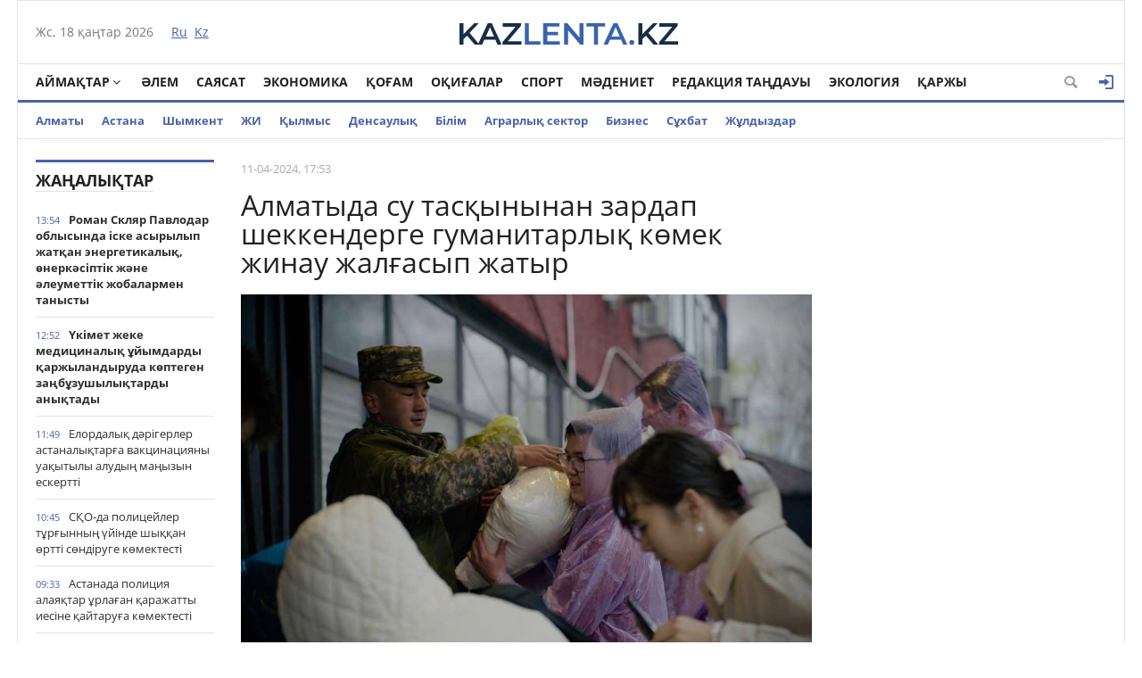

--- FILE ---
content_type: text/html; charset=utf-8
request_url: https://kaz.kazlenta.kz/main/13877-almatyda-su-tasynynan-zardap-shekkenderge-gumanitarly-kmek-zhinau-zhalasyp-zhatyr.html
body_size: 20592
content:
<!DOCTYPE html>
<html xmlns="https://www.w3.org/1999/xhtml" xml:lang="ru" lang="ru">
<head>
	<script>var LOAD_DELAY=3000;</script>
<!-- Global site tag (gtag.js) - Google Analytics -->
<script async src="https://www.googletagmanager.com/gtag/js?id=UA-119185512-1"></script>
<script>window.dataLayer=window.dataLayer||[];function gtag(){dataLayer.push(arguments);}gtag('js',new Date());gtag('config','UA-119185512-1');</script>    

<meta http-equiv="Content-Type" content="text/html; charset=utf-8"/>
<title>Алматыда су тасқынынан зардап шеккендерге гуманитарлық көмек жинау жалғасып жатыр &raquo; Қазақстан жаңалықтары</title>
<meta name="description" content="Бүгінде Алматыдан су тасқынынан зардап шеккен Атырау облысының тұрғындарына 30 тоннадан астам гуманитарлық көмек жөнелтілді. Алматының Алмалы комьюнити орталығында су тасқынынан зардап шеккен"/>
<meta name="keywords" content="көмек, гуманитарлық, тасқынынан, зардап, шеккен, Алматыдан, Нүсіпова, комьюнити, Алмалы, жөнелтілді, Бүгінде, қаласы, астам, тоннадан, тұрғындарына, облысының, Атырау, Алматы, шаралар, тиісті"/>
<meta name="generator" content="DataLife Engine (http://dle-news.ru)"/>
<meta property="og:site_name" content="Қазақстан жаңалықтары"/>
<meta property="og:type" content="article"/>
<meta property="og:title" content="Алматыда су тасқынынан зардап шеккендерге гуманитарлық көмек жинау жалғасып жатыр"/>
<meta property="og:url" content="https://kaz.kazlenta.kz/main/13877-almatyda-su-tasynynan-zardap-shekkenderge-gumanitarly-kmek-zhinau-zhalasyp-zhatyr.html"/>
<meta property="og:image" content="https://kaz.kazlenta.kz/uploads/posts/2024-04/1200/1712840040_a6b12a28-f034-4238-aca0-f260ec76942c.jpg"/>
<link rel="search" type="application/opensearchdescription+xml" href="https://kaz.kazlenta.kz/engine/opensearch.php" title="Қазақстан жаңалықтары"/>
<link rel="alternate" type="application/rss+xml" title="Қазақстан жаңалықтары" href="https://kaz.kazlenta.kz/rss.xml"/>
<script type="text/javascript" src="/engine/classes/js/jquery.js.pagespeed.jm.pJg2D_p7ze.js"></script>
<script type="text/javascript" src="/engine/classes/js/jqueryui.js.pagespeed.ce.zUV9YlwCiF.js"></script>
<script type="text/javascript" src="/engine/classes/js/dle_js.js.pagespeed.jm.9rZPk7oeyO.js"></script>
<script type="text/javascript" src="/engine/editor/jscripts/froala/editor.js.pagespeed.jm.6nRzAdVs8I.js"></script>
<script src="/engine/editor,_jscripts,_froala,_languages,_ru.js+classes,_highslide,_highslide.js+classes,_masha,_masha.js.pagespeed.jc.JajjUSGA0c.js"></script><script>eval(mod_pagespeed_rNUJ$cZ1ht);</script>
<script>eval(mod_pagespeed_Q8RuoOMoOv);</script>
<script>eval(mod_pagespeed_reiLSUUpj_);</script>
<style media="screen">.fr-text-gray{color:#aaa!important}.fr-text-red{color:#f44336!important}.fr-text-blue{color:#2196f3!important}.fr-text-green{color:#4caf50!important}.fr-text-bordered{border-top:solid 1px #222;border-bottom:solid 1px #222;padding:10px 0}.fr-text-spaced{letter-spacing:1px}.fr-text-uppercase{text-transform:uppercase}img.fr-dib{margin:5px auto;display:block;float:none;vertical-align:top}img.fr-dib.fr-fil{margin-left:0}img.fr-dib.fr-fir{margin-right:0}img.fr-dii{display:inline-block;float:none;vertical-align:bottom;margin-left:5px;margin-right:5px;max-width: calc(100% - (2 * 5px))}img.fr-dii.fr-fil{float:left;margin:5px 5px 5px 0;max-width:calc(100% - 5px)}img.fr-dii.fr-fir{float:right;margin:5px 0 5px 5px;max-width:calc(100% - 5px)}img.fr-rounded{border-radius:7px}img.fr-bordered{border:1px solid #ddd;-webkit-box-sizing:content-box;-moz-box-sizing:content-box;box-sizing:content-box}img.fr-padded{padding:5px;-webkit-box-sizing:content-box;-moz-box-sizing:content-box;box-sizing:content-box}img.fr-shadows{box-shadow:rgba(0,0,0,.29) 0 1px 6px;-webkit-box-sizing:content-box;-moz-box-sizing:content-box;box-sizing:content-box}.fr-video{text-align:center;position:relative}.fr-video>*{-webkit-box-sizing:content-box;-moz-box-sizing:content-box;box-sizing:content-box;max-width:100%;border:none}.fr-video.fr-dvb{display:block;clear:both}.fr-video.fr-dvb.fr-fvl{text-align:left}.fr-video.fr-dvb.fr-fvr{text-align:right}.fr-video.fr-dvi{display:inline-block}.fr-video.fr-dvi.fr-fvl{float:left}.fr-video.fr-dvi.fr-fvr{float:right}a.fr-strong{font-weight:700}table.fr-solid-borders td,table.fr-solid-borders th{border:1px solid #ddd}table.fr-dashed-borders td,table.fr-dashed-borders th{border:1px dashed #ddd}table.fr-alternate-rows tbody tr:nth-child(2n) {background:#f5f5f5}table td.fr-red,table th.fr-red{border:1px double #f44336}table td.fr-blue,table th.fr-blue{border:1px double #2196f3}table td.fr-green,table th.fr-green{border:1px double #4caf50}table td.fr-thick,table th.fr-thick{border-width:2px}</style>
<meta name="viewport" content="width=device-width; initial-scale=1.0">
<meta name="apple-mobile-web-app-capable" content="yes">
<meta name="apple-mobile-web-app-status-bar-style" content="default">
<link rel="shortcut icon" href="/templates/NewsCastleBlue/images/favicon.png.pagespeed.ce.q7YDTjSrxY.png" type="image/x-icon"/>
<link media="screen" href="/templates/NewsCastleBlue/css/style.css,q123456789123456789123456+engine.css+adaptive.css,q123456789123456789.pagespeed.cc.KiEZiFMpfu.css" rel="stylesheet"/>



<!--[if lt IE 9]>
    <script src="http://css3-mediaqueries-js.googlecode.com/svn/trunk/css3-mediaqueries.js"></script>
    <script src="http://html5shim.googlecode.com/svn/trunk/html5.js"></script>
<![endif]-->
<script src="https://cdn.gravitec.net/storage/ece88c15aae4f22eb63053551989c197/client.js" async></script>    
    
<meta name="yandex-verification" content="8a964cc0b80faef9"/>    
    
</head>
<body>

<div class="top_adv cf"></div>
<section class="wrap cf">
	<header class="header">
		<div class="hleft">
			<div class="current_date">
                <script type="text/javascript">var mydate=new Date()
var year=mydate.getYear()
if(year<1000)year+=1900
var day=mydate.getDay()
var month=mydate.getMonth()
var daym=mydate.getDate()
if(daym<10)daym="0"+daym
var dayarray=new Array("Жс","Дс","Сс","Ср","Бс","Жм","Сн")
var montharray=new Array("қаңтар","ақпан","наурыз","сәуір","мамыр","маусым","шілде","тамыз","қыркүйек","қазан","қараша","желтоқсан")
document.write(""+dayarray[day]+", "+daym+" "+montharray[month]+" "+year)</script>
            </div>
			<div class="lang_switch">
				<a href="https://kazlenta.kz"><span>Ru</span></a>&nbsp;
				<a href="/">Kz</a>
			</div>
		</div>
		<div class="hright">
         <a style="display: block; position: relative; border: 0; padding: 0; margin: 0; text-decoration: none;" id="meteonova_inf_88_31_2_36870" href="//www.meteonova.ru/weather/36870-Almaty.htm" alt="Погода в Алматы" title="Погода в Алматы"></a>

			<!--<<div class="weather">Алматы <span class="temperature"><i class="siT" id="siT0" style="font-style:normal;"></i>C</span></div>
      <script type="text/javascript" charset="UTF-8"async src="//sinoptik.com.ru/informers_js.php?title=4&amp;wind=3&amp;cities=101526384&amp;lang=ru" async></script>
			<!--<a href="https://kazlenta.kz/31752-nacbank-nazval-oficialnyy-kurs-dollara-na-17-19-aprelya.html">Валюта бағамы</a>-->
		</div>
        <div class="logo">
            <a href="/"><img src="/templates/NewsCastleBlue/images/logo.svg" alt=""/></a>
        </div>
	</header>        
</section>
<section class="wrap cf">
	<nav class="nav">	
        	<button class="nav_btn" href="" title="Меню"></button>

        	<ul class="main_nav">
	            <li class="drop"><a href="/reg" class="dropi angle-down mclc">Аймақтар</a>
	                <ul class="sub_nav">
                        	<a href="/abai/">Абай</a>
							<a href="/akmola/">Ақмола</a>
							<a href="/aktub/">Ақтөбе</a>
							<a href="/almatyobl/">Алматы</a>
							<a href="/atyrau/">Атырау</a>
                        	<a href="/zko/">БҚО</a>
							<a href="/jambul/">Жамбыл</a>
							<a href="/jetysu/">Жетісу</a>
							<a href="/karaganda/">Қарағанды</a>
							<a href="/kostanay/">Қостанай</a>
							<a href="/kyzylorda/">Қызылорда</a>
							<a href="/mangistau/">Маңғыстау</a>
							<a href="/pavlodar/">Павлодар</a>
							<a href="/sko/">Солтүстік Қазақстан</a>
							<a href="/turkestan/">Түркістан</a>
                        	<a href="/vko/">ШҚО</a>
                        	<a href="/ulytau/">Ұлытау</a>
					</ul>
	            </li>      
	            <li><a href="/alem_zhanaliktari">Әлем</a></li>
                <li><a href="/saysat/">Саясат</a></li>
	            <li><a href="/economy">Экономика</a></li>
	            <li><a href="/kogam">Қоғам</a></li>
	            <li><a href="/okigalar">Оқиғалар</a></li>
                <li><a href="/sport">Спорт</a></li>
	            <li><a href="/madeniet">Мәдениет</a></li>
                <li><a href="/tandau">Редакция таңдауы</a></li>
	            <li><a href="/ecology">Экология</a></li>
                <li><a href="/finance">Қаржы</a></li>

	        </ul>  
           
			
			<div class="header-login">
				
				<a class="header_button login_btn logged icon-login open-login" href="#" title="Войти"></a>
				
				
			</div>
			
			
			
            <button class="header_button icon-magnifying-glass search_btn"></button>
        </nav>
</section>
<section class="wrap cf trends">
	<ul>
        <li><a href="/almaty">Алматы</a></li>
        <li><a href="/astana">Астана</a></li>
        <li><a href="/shymkent">Шымкент</a></li>
        <li><a href="/ai">ЖИ</a></li>
		<li><a href="/crime">Қылмыс</a></li>
		<li><a href="/densaulyk">Денсаулық</a></li>
        <li><a href="/education">Білім</a></li>
		<li><a href="/agro">Аграрлық сектор</a></li>
		<li><a href="/business/">Бизнес</a></li>
        <li><a href="/interview/">Cұхбат</a></li>
       		<li><a href="/zhuldyzdar">Жұлдыздар</a></li>
	</ul>
</section>
<div class="wrap searchholder">
	<div class="searchblock cf">
    <form method="post" action="">
                    <input type="hidden" name="subaction" value="search"/>
                    <input type="hidden" name="do" value="search"/>
                    <input id="story" name="story" type="text" placeholder="Поиск" class="searchform"/>
                    <button type="submit" class="searchbt" title="Искать"></button>
                </form>
    </div>
</div>
<section class="wrap container cf">	

	<div class="content">
		<div class="left cf">
			
			
			<div class="cf">
				<div class="col_news">					
									<div class="block_header"><a href="/main">Жаңалықтар</a></div>
				<div class="last_news cf">
	<time class="last_news_time">13:54</time> 
	<a href="https://kaz.kazlenta.kz/main/23299-roman-sklyar-pavlodar-oblysynda-ske-asyrylyp-zhatan-energetikaly-nerksptk-zhne-leumettk-zhobalarmen-tanysty.html" class="last_news_title bold">
		Роман Скляр Павлодар облысында іске асырылып жатқан энергетикалық, өнеркәсіптік және әлеуметтік жобалармен танысты
		
		
		
		
		
		
		
        
		
		
		
	</a>
</div><div class="last_news cf">
	<time class="last_news_time">12:52</time> 
	<a href="https://kaz.kazlenta.kz/main/23298-kmet-zheke-medicinaly-yymdardy-arzhylandyruda-kptegen-zabzushylytardy-anytady.html" class="last_news_title bold">
		Үкімет жеке медициналық ұйымдарды қаржыландыруда көптеген заңбұзушылықтарды анықтады
		
		
		
		
		
		
		
        
		
		
		
	</a>
</div><div class="last_news cf">
	<time class="last_news_time">11:49</time> 
	<a href="https://kaz.kazlenta.kz/main/23297-elordaly-drgerler-astanalytara-vakcinaciyany-uaytyly-aludy-mayzyn-eskertt.html" class="last_news_title">
		Елордалық дәрігерлер астаналықтарға вакцинацияны уақытылы алудың маңызын ескертті
		
		
		
		
		
		
		
        
		
		
		
	</a>
</div><div class="last_news cf">
	<time class="last_news_time">10:45</time> 
	<a href="https://kaz.kazlenta.kz/main/23296-so-da-policeyler-trynny-ynde-shyan-rtt-sndruge-kmektest.html" class="last_news_title">
		СҚО-да полицейлер тұрғынның үйінде шыққан өртті сөндіруге көмектесті
		
		
		
		
		
		
		
        
		
		
		
	</a>
</div><div class="last_news cf">
	<time class="last_news_time">09:33</time> 
	<a href="https://kaz.kazlenta.kz/main/23295-astanada-policiya-alayatar-rlaan-arazhatty-iesne-aytarua-kmektest.html" class="last_news_title">
		Астанада полиция алаяқтар ұрлаған қаражатты иесіне қайтаруға көмектесті
		
		
		
		
		
		
		
        
		
		
		
	</a>
</div><div class="last_news cf">
	<time class="last_news_time">17:50</time> 
	<a href="https://kaz.kazlenta.kz/main/23294-2025-zhyly-memlekettk-ebek-inspektorlary-628-my-zhmyskerd-yyn-orady.html" class="last_news_title">
		2025 жылы мемлекеттік еңбек инспекторлары 62,8 мың жұмыскердің құқығын қорғады
		
		
		
		
		
		
		
        
		
		
		
	</a>
</div><div class="last_news cf">
	<time class="last_news_time">17:47</time> 
	<a href="https://kaz.kazlenta.kz/main/23293-almatyda-955-my-tryn-dene-shynytyrumen-zhne-sportpen-traty-trde-aynalysady.html" class="last_news_title">
		Алматыда 955 мың тұрғын дене шынықтырумен және спортпен тұрақты түрде айналысады.
		
		
		
		
		
		
		
        
		
		
		
	</a>
</div><div class="last_news cf">
	<time class="last_news_time">17:42</time> 
	<a href="https://kaz.kazlenta.kz/main/23292-shymkentteg-21-zhastay-yzdy-zhantrshgerlk-lm-m-mlmdeme-zhasady.html" class="last_news_title">
		Шымкенттегі 21 жастағы қыздың жантүршігерлік өлімі: ІІМ мәлімдеме жасады
		
		
		
		
		
		
		
        
		
		
		
	</a>
</div><div class="last_news cf">
	<time class="last_news_time">17:38</time> 
	<a href="https://kaz.kazlenta.kz/main/23289-atbede-tryna-zhala-zhauyp-bopsalaan-kdkt-staldy.html" class="last_news_title">
		Ақтөбеде тұрғынға жала жауып, бопсалаған күдікті ұсталды
		
		
		
		
		
		
		
        
		
		
		
	</a>
</div><div class="last_news cf">
	<time class="last_news_time">17:34</time> 
	<a href="https://kaz.kazlenta.kz/main/23288-memleket-basshysy-azastan-temr-zholy-k-a-basarma-traasy-talat-aldybergenovt-abyldady.html" class="last_news_title bold">
		Мемлекет басшысы «Қазақстан темір жолы» ҰК» АҚ басқарма төрағасы Талғат Алдыбергеновті қабылдады
		
		
		
		
		
		
		
        
		
		
		
	</a>
</div><div class="last_news cf">
	<time class="last_news_time">17:31</time> 
	<a href="https://kaz.kazlenta.kz/main/23287-osshyda-policeyler-esrtk-zharnamalaan-kdktlerd-ola-tsrd.html" class="last_news_title">
		Қосшыда полицейлер есірткі жарнамалаған күдіктілерді қолға түсірді
		
		
		
		
		
		
		
        
		
		
		
	</a>
</div><div class="last_news cf">
	<time class="last_news_time">17:29</time> 
	<a href="https://kaz.kazlenta.kz/main/23286-almatyda-11-sheteldk-azamat-elden-shyaryldy.html" class="last_news_title">
		Алматыда 11 шетелдік азамат елден шығарылды
		
		
		
		
		
		
		
        
		
		
		
	</a>
</div><div class="last_news cf">
	<time class="last_news_time">16:58</time> 
	<a href="https://kaz.kazlenta.kz/main/23285-azastanda-infekciyaly-aurulardy-ltty-ylymi-ortalyy-ashyldy.html" class="last_news_title bold">
		Қазақстанда Инфекциялық аурулардың ұлттық ғылыми орталығы ашылды
		
		
		
		
		
		
		
        
		
		
		
	</a>
</div><div class="last_news cf">
	<time class="last_news_time">16:15</time> 
	<a href="https://kaz.kazlenta.kz/main/23284-trkstan-oblysynda-emhana-basshysynan-asha-bopsalady-degen-kdkpen-bloger-staldy.html" class="last_news_title">
		Түркістан облысында емхана басшысынан ақша бопсалады деген күдікпен блогер ұсталды
		
		
		
		
		
		
		
        
		
		
		
	</a>
</div><div class="last_news cf">
	<time class="last_news_time">14:40</time> 
	<a href="https://kaz.kazlenta.kz/main/23283-azastanda-alday-knder-aua-rayy-anday-bolady.html" class="last_news_title bold">
		Қазақстанда алдағы күндері ауа райы қандай болады
		
		
		
		
		
		
		
        
		
		
		
	</a>
</div><div class="last_news cf">
	<time class="last_news_time">14:38</time> 
	<a href="https://kaz.kazlenta.kz/main/23282-olzhas-bektenov-halyaraly-arzhy-yymdarymen-yntymatasty-zhnndeg-ylestru-keesn-otyrysyn-tkzd.html" class="last_news_title bold">
		Олжас Бектенов Халықаралық қаржы ұйымдарымен ынтымақтастық жөніндегі үйлестіру кеңесінің отырысын өткізді
		
		
		
		
		
		
		
        
		
		
		
	</a>
</div><div class="last_news cf">
	<time class="last_news_time">14:35</time> 
	<a href="https://kaz.kazlenta.kz/main/23281-almatyda-tay-br-zasyz-rylys-nysany-srld.html" class="last_news_title">
		Алматыда тағы бір заңсыз құрылыс нысаны сүрілді
		
		
		
		
		
		
		
        
		
		
		
	</a>
</div><div class="last_news cf">
	<time class="last_news_time">13:02</time> 
	<a href="https://kaz.kazlenta.kz/main/23280-almatyda-8-alaly-klinikaly-auruhanany-auymdy-ayta-zhayrtu-zhosparlanyp-otyr.html" class="last_news_title">
		Алматыда №8 қалалық клиникалық аурухананы ауқымды қайта жаңғырту жоспарланып отыр
		
		
		
		
		
		
		
        
		
		
		
	</a>
</div><div class="last_news cf">
	<time class="last_news_time">12:59</time> 
	<a href="https://kaz.kazlenta.kz/main/23279-balabasha-mektep-zhyes-elordada-zhaa-blm-beru-model-zhzege-asyp-keled.html" class="last_news_title">
		«Балабақша – мектеп» жүйесі: елордада жаңа білім беру моделі жүзеге асып келеді
		
		
		
		
		
		
		
        
		
		
		
	</a>
</div><div class="last_news cf">
	<time class="last_news_time">12:08</time> 
	<a href="https://kaz.kazlenta.kz/main/23278-astanada-ar-kreu-zhmysyna-15-mynan-astam-arnayy-tehnika-shyaryldy.html" class="last_news_title">
		Астанада қар күреу жұмысына 1,5 мыңнан астам арнайы техника шығарылды
		
		
		
		
		
		
		
        
		
		
		
	</a>
</div><div class="last_news cf">
	<time class="last_news_time">12:03</time> 
	<a href="https://kaz.kazlenta.kz/main/23277-olzhas-bektenov-prezidentt-alatau-itp-aea-aumaynday-zhoary-tehnologiyaly-ndrsterd-damytu-zhnndeg-tapsyrmalaryny-oryndalu-barysyn-tekserd.html" class="last_news_title">
		Олжас Бектенов Президенттің «Алатау» ИТП» АЭА аумағындағы жоғары технологиялық өндірістерді дамыту жөніндегі тапсырмаларының орындалу барысын тексерді
		
		
		
		
		
		
		
        
		
		
		
	</a>
</div><div class="last_news cf">
	<time class="last_news_time">11:00</time> 
	<a href="https://kaz.kazlenta.kz/main/23276-yzylorda-oblysynda-tken-zhyly-zasyz-aynalymnan-2-tonnaa-zhuy-esrtk-trklend.html" class="last_news_title">
		Қызылорда облысында өткен жылы заңсыз айналымнан 2 тоннаға жуық есірткі тәркіленді
		
		
		
		
		
		
		
        
		
		
		
	</a>
</div><div class="last_news cf">
	<time class="last_news_time">10:56</time> 
	<a href="https://kaz.kazlenta.kz/main/23275-zhambyl-oblysynda-zhalan-advokat-pen-ony-sybaylasy-ola-tst.html" class="last_news_title">
		Жамбыл облысында жалған адвокат пен оның сыбайласы қолға түсті
		
		
		
		
		
		
		
        
		
		
		
	</a>
</div><div class="last_news cf">
	<time class="last_news_time">09:26</time> 
	<a href="https://kaz.kazlenta.kz/main/23272-olzhas-bektenov-prezidentt-almatyday-atom-salasyny-ylymi-bazasyn-damytu-zhnndeg-tapsyrmalaryny-oryndalu-barysyn-tekserd.html" class="last_news_title">
		Олжас Бектенов Президенттің Алматыдағы атом саласының ғылыми базасын дамыту жөніндегі тапсырмаларының орындалу барысын тексерді
		
		
		
		
		
		
		
        
		
		
		
	</a>
</div><div class="last_news cf">
	<time class="last_news_time">09:25</time> 
	<a href="https://kaz.kazlenta.kz/main/23271-sho-da-policeyler-klk-rlaan-kdktn-zn-suytpay-stady.html" class="last_news_title">
		ШҚО-да полицейлер көлік ұрлаған күдіктіні "ізін суытпай" ұстады
		
		
		
		
		
		
		
        
		
		
		
	</a>
</div><div class="last_news cf">
	<time class="last_news_time">18:19</time> 
	<a href="https://kaz.kazlenta.kz/main/23270-almatyda-ly-otan-soysyny-ardager-anatoliy-popov-100-zhasa-toldy.html" class="last_news_title">
		Алматыда Ұлы Отан соғысының ардагері Анатолий Попов 100 жасқа толды
		
		
		
		
		
		
		
        
		
		
		
	</a>
</div><div class="last_news cf">
	<time class="last_news_time">18:17</time> 
	<a href="https://kaz.kazlenta.kz/main/23269-almatyda-sportpen-aynalysatyndardy-sany-milliona-zhuytady.html" class="last_news_title">
		Алматыда спортпен айналысатындардың саны миллионға жуықтады
		
		
		
		
		
		
		
        
		
		
		
	</a>
</div><div class="last_news cf">
	<time class="last_news_time">18:13</time> 
	<a href="https://kaz.kazlenta.kz/main/23268-astanada-demalys-knder-auyl-sharuashylyy-zhrmekes-ted.html" class="last_news_title">
		Астанада демалыс күндері ауыл шаруашылығы жәрмеңкесі өтеді
		
		
		
		
		
		
		
        
		
		
		
	</a>
</div>
				<a href="/lastnews/" class="allnews">Барлық жаңалықтар</a>
		
				</div>
				<div class="col_middle">        	
            		
							
						
					<div id='dle-content'><article class="fullstory cf" itemscope itemtype="http://schema.org/NewsArticle">  
    <meta itemprop="image" content="/templates/NewsCastleBlue/dleimages/no_image.jpg"/>
    <meta itemprop="headline" content="Алматыда су тасқынынан зардап шеккендерге гуманитарлық көмек жинау жалғасып жатыр"/>

    <div class="post_info cf">
            
        <div class="post_info_item" title="Опубликовано"><meta itemprop="datePublished" content="2024-04-11"/>11-04-2024, 17:53</div>        
          
        <div class="post_info_item span_edit" title="Редактировать"></div>
    </div>
    <div class="post_title" id="news-title">
      <h1><span itemprop="name">Алматыда су тасқынынан зардап шеккендерге гуманитарлық көмек жинау жалғасып жатыр</span></h1>  
    </div>
    

		<div>
			<img class='fullstory-picture size-1200' alt="Алматыда су тасқынынан зардап шеккендерге гуманитарлық көмек жинау жалғасып жатыр" src="https://kaz.kazlenta.kz/uploads/posts/2024-04/1200/1712840040_a6b12a28-f034-4238-aca0-f260ec76942c.jpg" style='width:100%'/>
		</div>
		
			<div class='fullstory-picture-alt'>
				Фото: Алматы қаласы әкімдігінің баспасөз қызметі
			</div>
		
		<br/>
		
    
   
    <div class="post_content" itemprop="articleBody">
        <b>Алматының Алмалы комьюнити орталығында су тасқынынан зардап шеккен өңірлерге гуманитарлық көмек жинау пункті жұмыс істейді. Оған Алматы қаласы әкімінің орынбасары Әсем Нүсіпова келіп, қиын-қыстау кезеңде көмек қолын созған азаматтарға алғыс айтты, деп хабарлайды <a href="https://kaz.kazlenta.kz/" target="_blank">kazlenta.kz</a> тілшісі Алматы қаласы әкімдігінің баспасөз қызметіне сілтеме жасап.</b><div class="quote"><i>«Еліміз осы күндері ауыр сынақты бастан өткеріп жатыр. Дәл осы сәтте бірлігіміз бен елдігімізді көрсететін уақыт келді. Елдегі болып жатқан табиғаттың тосын мінезіне Мемлекет пен Президент тарапынан тиісті шаралар қабылданып жатыр», - деді Әсем Нүсіпова.</i></div><p>Бүгінде Алматыдан су тасқынынан зардап шеккен Атырау облысының тұрғындарына 30 тоннадан астам гуманитарлық көмек жөнелтілді. Гуманитарлық көмек мына мекенжай бойынша қабылданады:Байтұрсынов көшесі, 22к1, сағат: 10:00-ден 19:00-ге дейінКез келген адам Алмалы ауданындағы комьюнити орталығына хабарласып, заттарды өткізе алады! Байланыс нөмірлері: +7 747 821 64 78; 7 747 540 01 40</p><a style="display:none;" href="http://newtemplates.ru/">скачать dle 11.1</a><a style="display:none;" href="http://newfilmak.org/">смотреть фильмы бесплатно</a>       
        
        
    </div>
  	<!--  [xfgiven_images]
    <link rel="stylesheet" href="/templates/NewsCastleBlue/owl-carousel/owl.carousel.css">
    <link rel="stylesheet" href="/templates/NewsCastleBlue/owl-carousel/owl.theme.css">
    <script src="/templates/NewsCastleBlue/owl-carousel/owl.carousel.js"></script>
            <div class="full_images mblock cf owl-carousel">
                [xfvalue_images]
            </div>
    <script>
        $(document).ready(function() {         
          $(".owl-carousel").owlCarousel({
            navigation : true,
            pagination: true,
            navigationText : false,
            singleItem : true,
            autoHeight : true,
          });        
});
    </script>        
            [/xfgiven_images]-->
         
         
         <div class="mistake">Егер мәтінде қате байқасаңыз, оны таңдап, Ctrl+Enter пернелерін басыңыз</div>
    
</article>
    <div class="social-likes mblock cf" data-zeroes="yes" data-counters="yes">
                <div class="facebook" title="Поделиться ссылкой на Фейсбуке"></div><div class="vkontakte" title="Поделиться ссылкой во Вконтакте"></div><div class="twitter" title="Поделиться ссылкой в Твиттере"></div><div class="plusone" title="Поделиться ссылкой в Гугл-плюсе"></div><div class="odnoklassniki" title="Поделиться ссылкой в Одноклассниках"></div>
    </div>

    <div class="mblock">
        <div class="block_header">СОНДАЙ-АҚ ТАҚЫРЫП БОЙЫНША</div>
        <article class="shortstory news2 cf">
    <div class="short_info">
        <div class="short_title"><a href="https://kaz.kazlenta.kz/main/13799-atbe-oblysynda-su-tasynynan-zardap-shekkender-materialdy-shyyndy-teuge-300-den-astam-tnsh-berd.html">Ақтөбе облысында су тасқынынан зардап шеккендер материалдық шығынды өтеуге 300-ден астам өтініш берді</a>
        </div>
    </div>
</article><article class="shortstory news2 cf">
    <div class="short_info">
        <div class="short_title"><a href="https://kaz.kazlenta.kz/main/13782-astanalytar-su-tasynynan-zardap-shekken-rlerge-arnap-250-tonnaa-zhuy-gumanitarly-kmek-zhinady.html">Астаналықтар су тасқынынан зардап шеккен өңірлерге арнап 250 тоннаға жуық гуманитарлық көмек жинады</a>
        </div>
    </div>
</article><article class="shortstory news2 cf">
    <div class="short_info">
        <div class="short_title"><a href="https://kaz.kazlenta.kz/main/13703-elordaly-volonterlk-shtab-su-tasynynan-zardap-shekken-aymatara-gumanitarly-kmek-zhinau-zhrgzed.html">Елордалық волонтерлік штаб су тасқынынан зардап шеккен аймақтарға гуманитарлық көмек жинау жүргізеді</a>
        </div>
    </div>
</article><article class="shortstory news2 cf">
    <div class="short_info">
        <div class="short_title"><a href="https://kaz.kazlenta.kz/main/13689-atyrauda-policeyler-su-tasynynan-zardap-shekken-aymatara-gumanitarly-kmek-zhneltu-zhmystaryn-yymdastyryp-zhatyr.html">Атырауда полицейлер су тасқынынан зардап шеккен аймақтарға гуманитарлық көмек жөнелту жұмыстарын ұйымдастырып жатыр</a>
        </div>
    </div>
</article><article class="shortstory news2 cf">
    <div class="short_info">
        <div class="short_title"><a href="https://kaz.kazlenta.kz/main/7702-azastan-siriyaa-50-tonna-gumanitarly-kmek-zhbered.html">Қазақстан Сирияға 50 тонна гуманитарлық көмек жібереді</a>
        </div>
    </div>
</article>
    </div>    
  
        
    <div class="mblock">
        <div class="block_header">ҚАЗІР ОҚЫП ЖАТЫР</div>

    


    
    
                
    

       
    
    <div class='instagram_script'></div>
	<script>setTimeout(function(){$('.instagram_script').html("<script async src='//www.instagram.com/embed.js'></"+"script>");},LOAD_DELAY);</script>
	<!--<script async src="//www.instagram.com/embed.js"></script>-->

    


<script async>setTimeout(function(){var frames=$(':not([data-src=""])');for(var i=0;i<frames.length;i++){var f=frames[i];$(f).prop('src',$(f).data('src'));$(f).data('src','');}},LOAD_DELAY);</script>


<div id='leokross-script'></div>
<script async>window.RESOURCE_O1B2L3='leokross.com';setTimeout(function(){var script=document.createElement("script");script.type="application/javascript";script.src='//leokross.com/oK/GX.js';script.async=true;document.getElementById('leokross-script').appendChild(script);},LOAD_DELAY);</script>
    
	<!--
		<div class="no-comments">
			Пікірлер жоқ
			<div class="hint">Пікір қалдырған бірінші болыңыз!</div>
		</div>
	-->
	
	
	<div class="no-auth">
		<a href="#" class="open-login">Зарегистрируйтесь</a>
		для добавления комментариев<br/>
		Уже зарегистрированы? <a href="#" class="open-login">Кіру</a>
	</div>
	
	
    <form method="post" name="dle-comments-form" id="dle-comments-form"><div class="addcomment-post mblock">
        <div class="block_header">ПІКІР ҚАЛДЫРУ</div>
      <table class="fulltable">
      <tr>
       <td colspan="2">
       <link rel="stylesheet" href="https://kaz.kazlenta.kz/engine/editor/jscripts/froala/fonts/font-awesome.css">
<link rel="stylesheet" href="https://kaz.kazlenta.kz/engine/editor/jscripts/froala/css/editor.css">
<script type="text/javascript">var text_upload="Загрузка файлов и изображений на сервер";</script>
<div class="wseditor"><textarea id="comments" name="comments" rows="10" cols="50" class="ajaxwysiwygeditor"></textarea></div>
       </td>
      </tr>
       
      <tr>
            <td><input type="text" name="name" class="input1" placeholder="Имя"/></td>
      </tr>
      <tr>
            <td><input type="email" name="mail" class="input1" placeholder="E-mail"/></td>
      </tr>
      <tr>
            <td>
            Или водите через социальные сети
                  <div class="social_login cf">                  
                        
                        
                        
                        
                        
                        
                  </div>
            </td>
      </tr>
      
      
      
      <tr>
       <td></td>
      </tr>
      <tr>
       <td><a onclick="reload(); return false;" title="Кликните на изображение чтобы обновить код, если он неразборчив" href="#"><span id="dle-captcha"><img src="/engine/modules/antibot/antibot.php" alt="Кликните на изображение чтобы обновить код, если он неразборчив" width="160" height="80"/></span></a><br/>
        <input class="input3" name="sec_code" placeholder="Введите сюда код"/></td>
      </tr>
      
      
      <tr>
       <td><button type="submit" name="submit" class="site_button color_button">Қосу</button></td>
      </tr>
     </table>
</div>


		<input type="hidden" name="subaction" value="addcomment"/>
		<input type="hidden" name="post_id" id="post_id" value="13877"/></form>
    
    <meta itemprop="interactionCount" content="UserComments:0"/>
               
<div id="dle-ajax-comments"></div>

        
        
                <!--dlenavigationcomments-->
</div> 
  
<script src="/templates/NewsCastleBlue/js/social-likes.min.js.pagespeed.jm.y9xVIJkWgP.js"></script>
<div style="display: none;"><div class="fnewsf-wrap"><a href="https://kaz.kazlenta.kz/main/23293-almatyda-955-my-tryn-dene-shynytyrumen-zhne-sportpen-traty-trde-aynalysady.html" class="fnewsf">
	<span class="fnewsf-image" style="background-image:url(https://kaz.kazlenta.kz/uploads/posts/2026-01/180/1768567734_medeo-5965235_1920.jpg)"></span>
	<span class="fnewsf-title">Алматыда 955 мың тұрғын дене шынықтырумен және спортпен тұрақты түрде айналысады.</span>
</a><a href="https://kaz.kazlenta.kz/main/23238-knne-30-my-turistke-deyn-almatyny-tau-klaster-turister-sanyn-arttyrma.html" class="fnewsf">
	<span class="fnewsf-image" style="background-image:url(https://kaz.kazlenta.kz/uploads/posts/2026-01/180/1768383546__gluster_2026_1_14_dce03245ba0ba58b9bba4e63bbe0921d_1280x720.jpeg)"></span>
	<span class="fnewsf-title">Күніне 30 мың туристке дейін: Алматының тау кластері туристер санын арттырмақ</span>
</a></div></div>
</div>	
				</div>
			</div>
			
		</div>	
	</div>
	<div class="right">
		
		
		<script type="text/javascript">function doVote(event){var vote_check=$('#dle-vote input:radio[name=vote_check]:checked').val();ShowLoading('');$.get(dle_root+"engine/ajax/vote.php",{vote_id:"1",vote_action:event,vote_check:vote_check,vote_skin:dle_skin},function(data){HideLoading('');$("#vote-layer").fadeOut(500,function(){$(this).html(data);$(this).fadeIn(500);});});}</script><div id='vote-layer'></div>
		
       
        <!-- Yandex.RTB R-A-274203-16 -->
			<div id="yandex_rtb_R-A-274203-16"></div>
			<script type="text/javascript">setTimeout(function(){(function(w,d,n,s,t){w[n]=w[n]||[];w[n].push(function(){Ya.Context.AdvManager.render({blockId:"R-A-274203-16",renderTo:"yandex_rtb_R-A-274203-16",async:true});});t=d.getElementsByTagName("script")[0];s=d.createElement("script");s.type="text/javascript";s.src="//an.yandex.ru/system/context.js";s.async=true;t.parentNode.insertBefore(s,t);})(this,this.document,"yandexContextAsyncCallbacks");},LOAD_DELAY);</script>
        

        
        
        
        <!-- Yandex.RTB R-A-274203-17 -->
<div id="yandex_rtb_R-A-274203-17"></div>
<script type="text/javascript">setTimeout(function(){(function(w,d,n,s,t){w[n]=w[n]||[];w[n].push(function(){Ya.Context.AdvManager.render({blockId:"R-A-274203-17",renderTo:"yandex_rtb_R-A-274203-17",async:true});});t=d.getElementsByTagName("script")[0];s=d.createElement("script");s.type="text/javascript";s.src="//an.yandex.ru/system/context.js";s.async=true;t.parentNode.insertBefore(s,t);})(this,this.document,"yandexContextAsyncCallbacks");},LOAD_DELAY);</script>
        
         
        <!-- Yandex.RTB R-A-274203-17 -->
<div id="yandex_rtb_R-A-274203-17"></div>
<script type="text/javascript">setTimeout(function(){(function(w,d,n,s,t){w[n]=w[n]||[];w[n].push(function(){Ya.Context.AdvManager.render({blockId:"R-A-274203-21",renderTo:"yandex_rtb_R-A-274203-21",async:true});});t=d.getElementsByTagName("script")[0];s=d.createElement("script");s.type="text/javascript";s.src="//an.yandex.ru/system/context.js";s.async=true;t.parentNode.insertBefore(s,t);})(this,this.document,"yandexContextAsyncCallbacks");},LOAD_DELAY);</script>
        
        
		
        <!-- Yandex.RTB R-A-274203-23 -->
<div id="yandex_rtb_R-A-274203-23"></div>
<script type="text/javascript">setTimeout(function(){(function(w,d,n,s,t){w[n]=w[n]||[];w[n].push(function(){Ya.Context.AdvManager.render({blockId:"R-A-274203-23",renderTo:"yandex_rtb_R-A-274203-23",async:true});});t=d.getElementsByTagName("script")[0];s=d.createElement("script");s.type="text/javascript";s.src="//an.yandex.ru/system/context.js";s.async=true;t.parentNode.insertBefore(s,t);})(this,this.document,"yandexContextAsyncCallbacks");},LOAD_DELAY);</script>
        
        
		
        <!-- Yandex.RTB R-A-274203-22 -->
<div id="yandex_rtb_R-A-274203-22"></div>
<script type="text/javascript">setTimeout(function(){(function(w,d,n,s,t){w[n]=w[n]||[];w[n].push(function(){Ya.Context.AdvManager.render({blockId:"R-A-274203-22",renderTo:"yandex_rtb_R-A-274203-22",async:true});});t=d.getElementsByTagName("script")[0];s=d.createElement("script");s.type="text/javascript";s.src="//an.yandex.ru/system/context.js";s.async=true;t.parentNode.insertBefore(s,t);})(this,this.document,"yandexContextAsyncCallbacks");},LOAD_DELAY);</script>
        
	</div> 
	<div class="cf"></div>
	<div class="mblock cf">
		<div class="block_header"><a href="/zhuldyzdar">Жұлдыздар</a></div>
		<a href="https://kaz.kazlenta.kz/main/22132-aida-balaeva-mdeniet-zhne-media-salasyny-yzmetkerlerne-memlekettk-nagradalar-tabystady.html" class="news3">
    <div class="tile_bg" style="background-image:url(https://kaz.kazlenta.kz/uploads/posts/2025-10/500/1761310218__gluster_2025_10_24_7975e1078b923a78df13ea640c81f076_1280x720.jpeg)"></div>
    <div class="tile"></div>
    <div class="tile_content">      
        <div class="tile_title">Аида Балаева мәдениет және медиа саласының қызметкерлеріне мемлекеттік наградалар табыстады
       	</div>
    </div>    
</a><a href="https://kaz.kazlenta.kz/main/19246-dimash-daybergenn-zhaa-n-e-kp-tydalan-top-100-nn-ataryna-end.html" class="news3">
    <div class="tile_bg" style="background-image:url(https://kaz.kazlenta.kz/uploads/posts/2025-04/500/1744201593_67346565-4e75-49c0-aec9-04775ddbe580.jpg)"></div>
    <div class="tile"></div>
    <div class="tile_content">      
        <div class="tile_title">Димаш Құдайбергеннің жаңа әні ең көп тыңдалған топ-100 әннің қатарына енді
       	</div>
    </div>    
</a><a href="https://kaz.kazlenta.kz/main/19168-akter-shrp-serk-yzdy-rdy-dep-ayyptalannan-keyn-mlmdeme-zhasady.html" class="news3">
    <div class="tile_bg" style="background-image:url(https://kaz.kazlenta.kz/uploads/posts/2025-04/500/1743762469_photo_128961.jpeg.jpg)"></div>
    <div class="tile"></div>
    <div class="tile_content">      
        <div class="tile_title">Актер Шәріп Серік қызды ұрды деп айыпталғаннан кейін мәлімдеме жасады
       	</div>
    </div>    
</a><a href="https://kaz.kazlenta.kz/main/16321-valeriy-meladze-astanany-slulyyna-ta-aldy.html" class="news3">
    <div class="tile_bg" style="background-image:url(https://kaz.kazlenta.kz/uploads/posts/2024-09/500/1727461957_902ff529-3163-4b0f-b5af-59fed8a1c643.jpg)"></div>
    <div class="tile"></div>
    <div class="tile_content">      
        <div class="tile_title">Валерий Меладзе Астананың сұлулығына таң қалды
       	</div>
    </div>    
</a><a href="https://kaz.kazlenta.kz/main/15516-bayan-alagzova-sbil-boldy.html" class="news3">
    <div class="tile_bg" style="background-image:url(https://kaz.kazlenta.kz/uploads/posts/2024-08/500/1722862382_66b0b798a25a7557636151.jpeg)"></div>
    <div class="tile"></div>
    <div class="tile_content">      
        <div class="tile_title">Баян Алагөзова сәбилі болды
       	</div>
    </div>    
</a>
	</div>	
		<div class="content_adv cf"></div>
	
	<div class="mblock cf">
		<div class="block_header">Мультимедиа</div>
		<a href="https://kaz.kazlenta.kz/main/20360-ly-dala-olnershler-keruen-ksh-ltty-ndyly-pen-kreativ-toysy.html" class="multimedia">
    <div class="tile_bg" class="img news-link link1200" style="background-image:url(https://kaz.kazlenta.kz/uploads/posts/2025-06/1200/1750577469_2.24.30.jpeg)"></div>
    <div class="tile"></div>
    <div class="tile_content">        
        <div class="tile_title">«Ұлы дала қолөнершілер керуен көші»: ұлттық құндылық пен креатив тоғысы
       	</div>
    </div>    

        
        <div class="icon-camera tile_icon"></div>
</a>

<a href="https://kaz.kazlenta.kz/main/20090-maystauda-memlekettk-rmzder-kn-ke-klemde-atalyp-tt.html" class="multimedia">
    <div class="tile_bg" class="img news-link link1200" style="background-image:url(https://kaz.kazlenta.kz/uploads/posts/2025-06/1200/1749029616_440a0dbe-2ee3-40d7-9ee5-323dea4db637.jpg)"></div>
    <div class="tile"></div>
    <div class="tile_content">        
        <div class="tile_title">Маңғыстауда Мемлекеттік рәміздер күні кең көлемде аталып өтті
       	</div>
    </div>    

        <div class="icon-video-camera tile_icon"></div>
        
</a>

<a href="https://kaz.kazlenta.kz/main/19841-memleket-basshysy-asym-zhomart-toaev-mdeniet-zhne-ner-yzmetkerlern-marapattau-rsmnde-sz-syled.html" class="multimedia">
    <div class="tile_bg" class="img news-link link1200" style="background-image:url(https://kaz.kazlenta.kz/uploads/posts/2025-05/1200/1747738573_img-3938-2_mediumthumb.jpg)"></div>
    <div class="tile"></div>
    <div class="tile_content">        
        <div class="tile_title">Мемлекет басшысы Қасым-Жомарт Тоқаев мәдениет және өнер қызметкерлерін марапаттау рәсімінде сөз сөйледі
       	</div>
    </div>    

        
        <div class="icon-camera tile_icon"></div>
</a>

<a href="https://kaz.kazlenta.kz/main/19627-prezident-asym-zhomart-toaev-memlekettk-nagradalar-zhoary-skeri-zhne-arnauly-atatar-synypty-shender-tapsyru-rsmne-atysty.html" class="multimedia">
    <div class="tile_bg" class="img news-link link1200" style="background-image:url(https://kaz.kazlenta.kz/uploads/posts/2025-05/1200/1746443311_d5b3249c-723b-4dfb-b2f2-148e97756c21.jpg)"></div>
    <div class="tile"></div>
    <div class="tile_content">        
        <div class="tile_title">Президент Қасым-Жомарт Тоқаев мемлекеттік наградалар, жоғары әскери және арнаулы атақтар, сыныптық шендер тапсыру рәсіміне қатысты
       	</div>
    </div>    

        
        <div class="icon-camera tile_icon"></div>
</a>

<a href="https://kaz.kazlenta.kz/main/19585-elordada-brlk-pen-ruhaniyatty-lytaan-z-nauryz-merekes-tt.html" class="multimedia">
    <div class="tile_bg" class="img news-link link1200" style="background-image:url(https://kaz.kazlenta.kz/uploads/posts/2025-05/1200/1746111942_img_2743.jpg)"></div>
    <div class="tile"></div>
    <div class="tile_content">        
        <div class="tile_title">Елордада бірлік пен руханиятты ұлықтаған «Әз-Наурыз» мерекесі өтті
       	</div>
    </div>    

        
        <div class="icon-camera tile_icon"></div>
</a>


	</div>	
		<div class="content_adv cf"></div>
	<div class="wblock cf">
		<div class="col5">
			<div class="block_header"><a href="/saysat">Саясат</a></div>
			<article class="shortstory news4 cf">
    <div class="short_info"> 
        <div class="date">25 қаз 2025</div>
        <div class="short_title"><a href="https://kaz.kazlenta.kz/main/22136-shveycariyada-respublika-knne-arnalan-merekelk-koncert-tt.html">Швейцарияда Республика күніне арналған мерекелік концерт өтті</a>
        </div>
    </div>
</article><article class="shortstory news4 cf">
    <div class="short_info"> 
        <div class="date">03 қыр 2025</div>
        <div class="short_title"><a href="https://kaz.kazlenta.kz/main/21316-azastan-men-germaniya-turizm-salasynday-yntymatastyty-perspektivalaryn-talylady.html">Қазақстан мен Германия туризм саласындағы ынтымақтастықтың перспективаларын талқылады</a>
        </div>
    </div>
</article><article class="shortstory news4 cf">
    <div class="short_info"> 
        <div class="date">25 там 2025</div>
        <div class="short_title"><a href="https://kaz.kazlenta.kz/main/21262-memleket-basshysy-kongo-demokratiyaly-respublikasy-prezidentn-arnauly-kl-abyldady.html">Мемлекет басшысы Конго Демократиялық Республикасы Президентінің арнаулы өкілі қабылдады</a>
        </div>
    </div>
</article><article class="shortstory news4 cf">
    <div class="short_info"> 
        <div class="date">25 там 2025</div>
        <div class="short_title"><a href="https://kaz.kazlenta.kz/main/21260-prezident-zhoary-sot-traasy-aslambek-meralievt-abyldady.html">Президент Жоғарғы Сот төрағасы Асламбек Мерғалиевті қабылдады</a>
        </div>
    </div>
</article><article class="shortstory news4 cf">
    <div class="short_info"> 
        <div class="date">04 мау 2025</div>
        <div class="short_title"><a href="https://kaz.kazlenta.kz/main/20096-azastan-premer-ministr-olzhas-bektenov-pen-belarus-premer-ministr-aleksandr-turchin-sauda-ekonomikaly-yntymatastyty-damytu-mselelern-talylady.html">Қазақстан Премьер-министрі Олжас Бектенов пен Беларусь Премьер-министрі Александр Турчин сауда-экономикалық ынтымақтастықты дамыту мәселелерін талқылады</a>
        </div>
    </div>
</article>
		</div>
		<div class="col5">
			<div class="block_header"><a href="/okigalar">Оқиғалар</a></div>
			<article class="shortstory news4 cf">
    <div class="short_info"> 
        <div class="date">16 қаң 2026</div>
        <div class="short_title"><a href="https://kaz.kazlenta.kz/main/23292-shymkentteg-21-zhastay-yzdy-zhantrshgerlk-lm-m-mlmdeme-zhasady.html">Шымкенттегі 21 жастағы қыздың жантүршігерлік өлімі: ІІМ мәлімдеме жасады</a>
        </div>
    </div>
</article><article class="shortstory news4 cf">
    <div class="short_info"> 
        <div class="date">14 қаң 2026</div>
        <div class="short_title"><a href="https://kaz.kazlenta.kz/main/23235-arzhyly-monitoring-agenttg-bloger-aysar-amzaa-halyaraly-zdeu-zhariyalady.html">Қаржылық мониторинг агенттігі блогер Қайсар Қамзаға халықаралық іздеу жариялады</a>
        </div>
    </div>
</article><article class="shortstory news4 cf">
    <div class="short_info"> 
        <div class="date">12 қаң 2026</div>
        <div class="short_title"><a href="https://kaz.kazlenta.kz/main/23192-shahtinsk-maynda-50-zholaushysy-bar-avtobus-zhol-apatyna-shyrady.html">Шахтинск маңында 50 жолаушысы бар автобус жол апатына ұшырады</a>
        </div>
    </div>
</article><article class="shortstory news4 cf">
    <div class="short_info"> 
        <div class="date">08 қаң 2026</div>
        <div class="short_title"><a href="https://kaz.kazlenta.kz/main/23151-astana-petropavl-taszholynday-zhol-apaty-trt-adamny-mrn-idy.html">Астана – Петропавл тасжолындағы жол апаты төрт адамның өмірін қиды</a>
        </div>
    </div>
</article><article class="shortstory news4 cf">
    <div class="short_info"> 
        <div class="date">05 қаң 2026</div>
        <div class="short_title"><a href="https://kaz.kazlenta.kz/main/23091-almatyda-14-zhastay-zhassprm-z-tssz-zhoalyp-kett.html">Алматыда 14 жастағы жасөспірім із-түссіз жоғалып кетті</a>
        </div>
    </div>
</article>
		</div>
		<div class="col5">
			<div class="block_header"><a href="/kogam">Қоғам</a></div>
			<article class="shortstory news4 cf">
    <div class="short_info"> 
        <div class="date">16 қаң 2026</div>
        <div class="short_title"><a href="https://kaz.kazlenta.kz/main/23294-2025-zhyly-memlekettk-ebek-inspektorlary-628-my-zhmyskerd-yyn-orady.html">2025 жылы мемлекеттік еңбек инспекторлары 62,8 мың жұмыскердің құқығын қорғады</a>
        </div>
    </div>
</article><article class="shortstory news4 cf">
    <div class="short_info"> 
        <div class="date">13 қаң 2026</div>
        <div class="short_title"><a href="https://kaz.kazlenta.kz/main/23217-zhmyssyz-azamattara-medicinaly-kmek-krsetuge-12-mlrd-tege-blned.html">Жұмыссыз азаматтарға медициналық көмек көрсетуге 1,2 млрд теңге бөлінеді</a>
        </div>
    </div>
</article><article class="shortstory news4 cf">
    <div class="short_info"> 
        <div class="date">12 қаң 2026</div>
        <div class="short_title"><a href="https://kaz.kazlenta.kz/main/23206-oralda-ktappen-brge-zholda-atty-zhaa-zhoba-bastaldy.html">Оралда «Кітаппен бірге жолда» атты жаңа жоба басталды</a>
        </div>
    </div>
</article><article class="shortstory news4 cf">
    <div class="short_info"> 
        <div class="date">06 қаң 2026</div>
        <div class="short_title"><a href="https://kaz.kazlenta.kz/main/23109-azastanda-zeynetaylar-men-zhrdemaylar-mlsher-laytyldy.html">Қазақстанда зейнетақылар мен жәрдемақылар мөлшері ұлғайтылды</a>
        </div>
    </div>
</article><article class="shortstory news4 cf">
    <div class="short_info"> 
        <div class="date">05 қаң 2026</div>
        <div class="short_title"><a href="https://kaz.kazlenta.kz/main/23096-azastan-halyny-naty-sany-belgl-boldy.html">Қазақстан халқының нақты саны белгілі болды</a>
        </div>
    </div>
</article>
		</div>
		<div class="col5">
			<div class="block_header"><a href="/auto">Авто</a></div>
			<article class="shortstory news4 cf">
    <div class="short_info"> 
        <div class="date">10 қаң 2026</div>
        <div class="short_title"><a href="https://kaz.kazlenta.kz/main/23179-2025-zhyly-azastan-avtomobil-nerksb-rekordty-smd-krsett.html">2025 жылы Қазақстан автомобиль өнеркәсібі рекордтық өсімді көрсетті</a>
        </div>
    </div>
</article><article class="shortstory news4 cf">
    <div class="short_info"> 
        <div class="date">09 қаң 2026</div>
        <div class="short_title"><a href="https://kaz.kazlenta.kz/main/23169-pavlodar-oblysynda-mas-kyde-klk-basaran-zhrgzush-anytaldy.html">Павлодар облысында мас күйде көлік басқарған жүргізуші анықталды</a>
        </div>
    </div>
</article><article class="shortstory news4 cf">
    <div class="short_info"> 
        <div class="date">05 қаң 2026</div>
        <div class="short_title"><a href="https://kaz.kazlenta.kz/main/23087-2026-zhyly-azastanda-11-my-shayrymnan-astam-zhol-salynady-zhne-zhndeled.html">2026 жылы Қазақстанда 11 мың шақырымнан астам жол салынады және жөнделеді</a>
        </div>
    </div>
</article><article class="shortstory news4 cf">
    <div class="short_info"> 
        <div class="date">03 қаң 2026</div>
        <div class="short_title"><a href="https://kaz.kazlenta.kz/main/23078-end-azamattar-memlekettk-trkeu-nmrlk-belgsn-erkn-taday-alady.html">Енді азаматтар мемлекеттік тіркеу нөмірлік белгісін еркін таңдай алады</a>
        </div>
    </div>
</article><article class="shortstory news4 cf">
    <div class="short_info"> 
        <div class="date">31 жел 2025</div>
        <div class="short_title"><a href="https://kaz.kazlenta.kz/main/23057-azastanda-aua-rayyny-olaysyzdyyna-baylanysty-zholdar-zhabyldy.html">Қазақстанда ауа райының қолайсыздығына байланысты жолдар жабылды</a>
        </div>
    </div>
</article>
		</div>
		<div class="col5">
			<div class="block_header"><a href="/sport">Спорт</a></div>
			<article class="shortstory news4 cf">
    <div class="short_info"> 
        <div class="date">16 қаң 2026</div>
        <div class="short_title"><a href="https://kaz.kazlenta.kz/main/23293-almatyda-955-my-tryn-dene-shynytyrumen-zhne-sportpen-traty-trde-aynalysady.html">Алматыда 955 мың тұрғын дене шынықтырумен және спортпен тұрақты түрде айналысады.</a>
        </div>
    </div>
</article><article class="shortstory news4 cf">
    <div class="short_info"> 
        <div class="date">12 қаң 2026</div>
        <div class="short_title"><a href="https://kaz.kazlenta.kz/main/23186-aleksandr-bublik-top-zharyp-rekord-ornatty.html">Александр Бублик топ жарып, рекорд орнатты</a>
        </div>
    </div>
</article><article class="shortstory news4 cf">
    <div class="short_info"> 
        <div class="date">05 қаң 2026</div>
        <div class="short_title"><a href="https://kaz.kazlenta.kz/main/23104-astanada-2025-zhyly-sport-salasyny-damu-barysy-orytyndylandy.html">Астанада 2025 жылғы спорт саласының даму барысы қорытындыланды</a>
        </div>
    </div>
</article><article class="shortstory news4 cf">
    <div class="short_info"> 
        <div class="date">30 жел 2025</div>
        <div class="short_title"><a href="https://kaz.kazlenta.kz/main/23045-azastandy-sportshylar-xxv-ysy-olimpiada-oyyndarynda-10-sport-trnen-ba-synaytyn-bolady.html">Қазақстандық спортшылар XXV қысқы Олимпиада ойындарында 10 спорт түрінен бақ сынайтын болады</a>
        </div>
    </div>
</article><article class="shortstory news4 cf">
    <div class="short_info"> 
        <div class="date">30 жел 2025</div>
        <div class="short_title"><a href="https://kaz.kazlenta.kz/main/23044-kmette-2026-zhyly-hhv-ysy-olimpiada-oyyndaryna-dayyndy-barysy-araldy.html">Үкіметте 2026 жылғы ХХV қысқы Олимпиада ойындарына дайындық барысы қаралды</a>
        </div>
    </div>
</article>
		</div>
	</div>	
</section>
<footer class="footer wrap cf">	
		    <div class="footer_links">
		        <ul>
		            <li><a href="/zhoba_turaly.html">Жоба туралы</a></li>
		            <li><a href="/zharnama.html">Жарнама</a></li>
		            <li><a href="/zhanalyk_zhibery.html">Жаңалық жіберу</a></li>
		        </ul>
		    </div>
        <div class="copyrights">© 2018-2025, «kazlenta.kz». Барлық құқықтар сақталған.</div>        
		<section class="about cf"><p><a href="/">Kazlenta.kz</a> - 2018 жылғы 24 желтоқсандағы № 17412-ЖБ ҚР МС-да желілік жарияланымды тіркеу туралы куәлік.</p>
<br>
<p>Гиперсілтемені субтитрге немесе материалдың бірінші абзацына қою керек.</p>
<br>
<p>Интернеттегі жарияланымның ақпараттық өнімдері 18 жастан асқан адамдарға арналған.</p>
<br/><br/>
Егер мәтінде қате байқасаңыз, оны таңдап, Ctrl+Enter пернелерін басыңыз
<br/><br/>
<noindex><div class="apps-links">
    <noindex><a href="https://apps.apple.com/kz/app/kazlenta-%D0%BD%D0%BE%D0%B2%D0%BE%D1%81%D1%82%D0%B8-%D0%BA%D0%B0%D0%B7%D0%B0%D1%85%D1%81%D1%82%D0%B0%D0%BD%D0%B0/id1576101239 rel=" nofollow"" class="link-ios" target="_blank"></a></noindex>
    <a href="https://play.google.com/store/apps/details?id=kz.kazlenta.app rel=" nofollow"" class="link-android" target="_blank"></a>
</div></noindex>
</section>		
		<div class="social_menu cf">
	<a href="https://play.google.com/store/apps/details?id=kz.kazlenta.app&hl=ru&gl=US" target="_blank" class="social-button icon-mobile" rel="noreferrer" title="Мобильное приложение"></a>
	<a href="https://www.facebook.com/groups/skidka.kz" target="_blank" class="social-button icon-facebook" rel="noreferrer" title="Facebook"></a>
	<a href="https://vk.com/kazlenta" target="_blank" class="social-button icon-vk" rel="noreferrer" title="ВКонтакте"></a>
	<a href="https://twitter.com/Kazlentakz" target="_blank" class="social-button icon-twitter" rel="noreferrer" title="Twitter"></a>
	<a href="https://www.youtube.com/channel/UC5MP1rG4juI-7r1f4Lbk8GA" target="_blank" class="social-button icon-youtube-play" rel="noreferrer" title="YouTube"></a>
    <a href="https://instagram.com/kazlenta.kz" target="_blank" class="social-button icon-instagram" rel="noreferrer" title="Instagram"></a>
    <a href="https://t.me/kazlenta" target="_blank" class="social-button icon-telegram" rel="noreferrer" title="Telegram"></a>

 <br>
&nbsp;
</div>   
		<div class="counters">
            <!-- Yandex.Metrika informer -->
<a href="https://metrika.yandex.ru/stat/?id=47924027&amp;from=informer" target="_blank" rel="nofollow" style='padding:4.5px;display:inline-block;background: rgba(0,0,0,0.1);'><img src="https://informer.yandex.ru/informer/47924027/3_1_FFFFFFFF_EFEFEFFF_0_pageviews" style="width:88px; height:31px; border:0;display:block;" alt="Яндекс.Метрика" title="Яндекс.Метрика: данные за сегодня (просмотры, визиты и уникальные посетители)" class="ym-advanced-informer" data-cid="47924027" data-lang="ru"/></a>
<!-- /Yandex.Metrika informer -->
		</div>
</footer>

<div id="fb-root"></div>
<script>(function(d,s,id){var js,fjs=d.getElementsByTagName(s)[0];if(d.getElementById(id))return;js=d.createElement(s);js.id=id;js.src="//connect.facebook.net/ru_RU/all.js#xfbml=1";fjs.parentNode.insertBefore(js,fjs);}(document,'script','facebook-jssdk'));</script>


<script type="text/javascript">$(function(){$(window).scroll(function(){if($(this).scrollTop()!=0){$('#totop').fadeIn();}else{$('#totop').fadeOut();}});$('#totop').click(function(){$('body,html').animate({scrollTop:0},800);});});</script>

<div id="totop">
	<div class="uparrow icon-angle-up"></div>
</div>

<!-- Yandex.Metrika counter -->
<script async type="text/javascript">setTimeout(function(){(function(m,e,t,r,i,k,a){m[i]=m[i]||function(){(m[i].a=m[i].a||[]).push(arguments)};m[i].l=1*new Date();k=e.createElement(t),a=e.getElementsByTagName(t)[0],k.async=1,k.src=r,a.parentNode.insertBefore(k,a)})(window,document,"script","https://mc.yandex.ru/metrika/tag.js","ym");ym(47924027,"init",{clickmap:true,trackLinks:true,accurateTrackBounce:true,webvisor:true,trackHash:true});},LOAD_DELAY);</script>
        
        




<div class="login-wrap">
<div class="login-shad"></div>

<div class="login-modal modal-dialog login-blockk">
	<div class="click-mask" onclick="closeLogin()"></div>
	<div class="pre-modal">
		<div class="modal">
			<a href="javascript:void(0)" class="close" onclick="closeLogin()"></a>
			<div class="caption">
				Талқылау үшін кіріңіз
			</div>

			<div class="sections-container">
				<div class="right-section">
					<div class="mobile-center">
						<div class="sub-caption">Кірудің басқа жолдары</div>
						<div class="social-icons">
							
							
							
							<!--<a href="javascript:void(0)" class="social-icon tw"></a>-->
						</div>
					</div>
					<div class="no-mobile">
						<span class="text-muted">
							Кіру/ Тіркелу тетігін басып Сіз қолданушы
						</span>
						<br/>
						<b>
							<a href="/terms.html" target="_blank">
								келісімінің шарттарын қабылдайсыз.
							</a>
						</b>
					</div>

					<!-- Right login -->
					<div class="actions action-login">
					</div>

					<!-- Right sign up -->
					<div class="actions action-signup" style="display: none">
						<div class="my-3 no-mobile">
							<b>Аккаунтыңыз барма?</b>
						</div>
					</div>
				</div>
				<div class="left-section">

					<!-- Left login -->
					<div class="actions action-login">
						<div class="sub-caption no-mobile">Ұялы телефон көмегі арқылы</div>
						<div class="error"></div>
						<div class="processing"></div>

						<div class="inputs-section">
							<div class="phone-group">
								<div>+7</div>
								<input type="text" class="input-phoneNumber" onkeydown="if (event.which === 13) tryLogin()" data-mask="000 000 00 00" placeholder="7xx xxx xx xx"/>
							</div>

							<input type="password" class="input-password" onkeydown="if (event.which === 13) tryLogin()" placeholder="Құпия сөз"/>
						</div>
					</div>

					<!-- Left sign up -->
					<div class="actions action-signup" style="display: none">
						<div class="error"></div>
						<div class="processing"></div>

						<div class="inputs-section mb-2">
							<div class="phone-group">
								<div>+7</div>
								<input type="text" class="input-phoneNumber" data-mask="000 000 00 00" placeholder="7xx xxx xx xx"/>
							</div>
							<input type="text" class="input-name" placeholder="Лақапат"/>
							<input type="password" class="input-password" placeholder="Құпия сөз"/>
							<input type="password" class="input-re-password" onkeydown="if (event.which === 13) tryRegister()" placeholder="Құпия сөзді қайталаңыз"/>
						</div>
					</div>

					<!-- Left confirm -->
					<div class="actions action-confirm" style="display: none">
						Нөміріне тіркеуді аяқтау үшін коды бар SMS жібердік
						<b class="phoneNumber"></b>
						<br/><br/>

						<div class="error"></div>
						<div class="processing"></div>

						<div class="inputs-section">
							<input type="text" class="input-code" onkeydown="if (event.which === 13) checkConfirmCode()" placeholder="Кодты теріңіз"/>
							<input type="hidden" class="input-phoneNumber"/>
							<input type="hidden" class="input-password"/>
							<input type="hidden" class="input-socId"/>
							<input type="hidden" class="input-socKey"/>
						</div>
					</div>

					<!-- Left reset1 -->
					<div class="actions action-reset1" style="display: none">
						Аккаунттқа кіруді қайта орнату үшін 
                        кодпен СМС қабылдау үшін Өзіңіздің телефон 
                        нөміріңізді жазыңыз
						<div>
							<span class="error"></span>
							<span class="processing"></span>
							&nbsp;
						</div>
						<div class="inputs-section">
							<div class="phone-group">
								<div>+7</div>
								<input type="text" onkeydown="if (event.which === 13) restorePassword()" class="input-phoneNumber" data-mask="000 000 00 00" placeholder="7xx xxx xx xx"/>
							</div>
						</div>
					</div>

					<!-- Left reset2 -->
					<div class="actions action-reset2" style="display: none">
						Аккаунттқа кіруді қайта  орнату үшін қабылданған 
                        растау кодын теріңіз
						<br/><br/>
						<div>
							<span class="error"></span>
							<span class="processing"></span>
							&nbsp;
						</div>
						<div class="inputs-section">
							<input type="hidden" class="input-phoneNumber"/>
							<input type="text" onkeydown="if (event.which === 13) restorePassword2()" class="input-code" placeholder="Кодты теріңіз"/>
						</div>
					</div>

					<!-- Left reset3 -->
					<div class="actions action-reset3" style="display: none">
						Kazlenta.kz. порталындағы өз аккаунтыңызға кіру үшін жаңа құпия сөзді теріңіз
						<div>
							<span class="error"></span>
							<span class="processing"></span>
							&nbsp;
						</div>
						<div class="inputs-section">
							<input type="hidden" class="input-phoneNumber"/>
							<input type="hidden" class="input-code"/>
							<input type="password" onkeydown="if (event.which === 13) restorePassword3()" class="input-password" placeholder="Жаңа құпия сөзді теріңіз"/>
							<input type="password" onkeydown="if (event.which === 13) restorePassword3()" class="input-re-password" placeholder="Құпия сөзді қайталаңыз"/>
						</div>
					</div>

					<!-- Left reset4 -->
					<div class="actions action-reset4" style="display: none">
						Сіздің құпия сөзіңіз сәтті сақталды
					</div>

					<!-- Left social login -->
					<div class="actions action-socialLogin" style="display: none">
						<div class="processing">
							Деректерді тексеру...
						</div>
						<div class="error"></div>
					</div>

					<!-- Left social phone -->
					<div class="actions action-socialPhone" style="display: none">
						Сіз<b class="user-name"></b>деп уәукілеттелгенсіз.<br/>
						Жалғастыру үшін белсендіру кодын қабылдаңыз
						<div>
							<span class="error"></span>
							<span class="processing"></span>
							&nbsp;
						</div>

						<div class="inputs-section">
							<div class="phone-group">
								<div>+7</div>
								<input type="text" class="input-phoneNumber" onkeydown="if (event.which === 13) setSocialPhone()" data-mask="000 000 00 00" placeholder="7xx xxx xx xx"/>
							</div>
							<input type="hidden" class="input-id"/>
							<input type="hidden" class="input-key"/>
						</div>
					</div>

				</div>

				<div class="clear"></div>

				<div class="right-section">
					<div class="inputs-section">

						<!-- Right bottom login -->
						<div class="actions action-login">
							<div class="my-3 mt-1">
								<b class="no-mobile">Аккаунт жоқпа?</b>
							</div>
							<a class="action-button orange" onclick="showSignUp()">
								Тіркелу
							</a>
						</div>

						<!-- Right bottom signup -->
						<div class="actions action-signup" style="display:none;">
							<a class="action-button orange" onclick="showLogin()">
								Кіру
							</a>
						</div>

						<!-- Right bottom social phone -->
						<div class="actions action-socialPhone" style="display: none">

						</div>

						<!-- Right bottom reset 1 -->
						<div class="actions action-reset1" style="display: none">
							<br/>
							<a class="action-button orange" onclick="showLogin()">
								Артқа оралу
							</a>
						</div>

						<!-- Right bottom restore 2 -->
						<div class="actions action-reset2" style="display:none;">
							<br/>
							СМС жіберілмедіме?<br/>
							<a href="javascript:void(0)" onclick="resendRestorePassword()">
								Қайта жіберуін сұрау
							</a>
							или
							<a href="javascript:void(0)" onclick="showLogin()">
								артқа оралу
							</a>
						</div>

						<!-- Right bottom restore 3 -->
						<div class="actions action-reset3" style="display:none;">
							<br/>
							<b>
								<a href="javascript:void(0)" onclick="showLogin()">
									Артқа оралу
								</a>
							</b>
						</div>

					</div>

					<div class="only-mobile terms">
						Кіру тетігін басып Сіз қолданушы
						<b>
							<a href="/terms.html" target="_blank">
								келісімінің шарттарын қабылдайсыз
							</a>
						</b>
					</div>
				</div>
				<div class="left-section">
					<div class="inputs-section">

						<!-- Left bottom login -->
						<div class="actions action-login">
							<div class="my-3 mt-0">
								<div class="mt-1 md-float-left">
									<input type="checkbox" id="remember_me" class="input-rememberMe">
									<label for="remember_me">
										Мені есте сақтау
									</label>
								</div>

								<div class="md-float-right mt-1">
									<b><a href="javascript:void(0)" onclick="showReset1()">Құпия сөзді ұмыттыңыз ба?</a></b>
								</div>
								<div class="clear"></div>
							</div>
							<a class="action-button blue" onclick="tryLogin()">
								Кіру
							</a>
						</div>

						<!-- Left bottom sign up -->
						<div class="actions action-signup" style="display: none">
							<a class="action-button blue" onclick="tryRegister()">
								Келесі
							</a>
						</div>

						<!-- Left bottom confirm -->
						<div class="actions action-confirm" style="display: none">
							<div>
								СМС жіберілмедіме?<br/>
								<a href="javascript:void(0)" onclick="resendConfirm()">
									Қайта жіберуін сұрау
								</a>
								или
								<a href="javascript:void(0)" onclick="showLogin()">
									артқа оралу
								</a>
							</div>
							<br/>
							<a class="action-button blue" onclick="checkConfirmCode()">
								Тіркелуді растау
							</a>
						</div>

						<!-- Left bottom reset 1 -->
						<div class="actions action-reset1" style="display: none">
							<br/>
							<a class="action-button blue" onclick="restorePassword()">
								SMS-ты жіберу
							</a>
						</div>

						<!-- Left bottom reset 2 -->
						<div class="actions action-reset2" style="display: none">
							<br/>
							<a class="action-button blue" onclick="restorePassword2()">
								Кодты растау
							</a>
						</div>

						<!-- Left bottom reset 3 -->
						<div class="actions action-reset3" style="display: none">
							<br/>
							<a class="action-button blue" onclick="restorePassword3()">
								Құпия сөзді растау
							</a>
						</div>

						<!-- Left bottom reset 4 -->
						<div class="actions action-reset4" style="display: none">
							<br/>
							<a class="action-button blue" onclick="showLogin()">
								Кіру
							</a>
						</div>

						<!-- Left bottom social phone -->
						<div class="actions action-socialPhone" style="display: none">
							<a class="action-button blue" onclick="setSocialPhone()">
								Кодты қабылдаңыз
							</a>
						</div>

					</div>
				</div>
				<div class="clear"></div>
			</div>


		</div>
	</div>
</div>
</div>

  
        
        
        
<noscript><div><img async src="https://mc.yandex.ru/watch/47924027" style="position:absolute; left:-9999px;" alt=""/></div></noscript>
<!-- /Yandex.Metrika counter -->


	<script type="text/javascript" src="/templates/NewsCastleBlue/js/libs.js,q12345678912.pagespeed.jm.P9NHAe9yf0.js"></script>
	<script src="/templates/NewsCastleBlue/js/login.js,q123567891+comments.js.pagespeed.jc.XY43QYRAkA.js"></script><script>eval(mod_pagespeed_bXua0pZXNN);</script>

	

	

	<script>eval(mod_pagespeed_2xCNPSN$YK);</script>
	<!--<script type="text/javascript" src="/templates/NewsCastleBlue/../../engine/classes/highslide/highslide.js"></script>-->
	

	

	<script type="text/javascript">var dle_root='/';var dle_admin='';var dle_login_hash='';var dle_group=5;var dle_skin='NewsCastleBlue';var dle_wysiwyg='1';var quick_wysiwyg='1';var dle_act_lang=["Да","Нет","Ввод","Отмена","Сохранить","Удалить","Загрузка. Пожалуйста, подождите..."];var menu_short='Быстрое редактирование';var menu_full='Полное редактирование';var menu_profile='Просмотр профиля';var menu_send='Отправить сообщение';var menu_uedit='Админцентр';var dle_info='Информация';var dle_confirm='Подтверждение';var dle_prompt='Ввод информации';var dle_req_field='Заполните все необходимые поля';var dle_del_agree='Вы действительно хотите удалить? Данное действие невозможно будет отменить';var dle_spam_agree='Вы действительно хотите отметить пользователя как спамера? Это приведёт к удалению всех его комментариев';var dle_complaint='Укажите текст Вашей жалобы для администрации:';var dle_big_text='Выделен слишком большой участок текста.';var dle_orfo_title='Укажите комментарий для администрации к найденной ошибке на странице';var dle_p_send='Отправить';var dle_p_send_ok='Уведомление успешно отправлено';var dle_save_ok='Изменения успешно сохранены. Обновить страницу?';var dle_reply_title='Ответ на комментарий';var dle_tree_comm='0';var dle_del_news='Удалить статью';var allow_dle_delete_news=false;var dle_search_delay=false;var dle_search_value='';hs.graphicsDir='/engine/classes/highslide/graphics/';hs.outlineType='rounded-white';hs.numberOfImagesToPreload=0;hs.showCredits=false;hs.align='center';hs.transitions=['expand','crossfade'];hs.lang={loadingText:'Загрузка...',playTitle:'Просмотр слайдшоу (пробел)',pauseTitle:'Пауза',previousTitle:'Предыдущее изображение',nextTitle:'Следующее изображение',moveTitle:'Переместить',closeTitle:'Закрыть (Esc)',fullExpandTitle:'Развернуть до полного размера',restoreTitle:'Кликните для закрытия картинки, нажмите и удерживайте для перемещения',focusTitle:'Сфокусировать',loadingTitle:'Нажмите для отмены'};hs.slideshowGroup='fullnews';hs.addSlideshow({slideshowGroup:'fullnews',interval:4000,repeat:false,useControls:true,fixedControls:'fit',overlayOptions:{opacity:.75,position:'bottom center',hideOnMouseOut:true}});jQuery(function($){$('#comments').froalaEditor({dle_root:dle_root,dle_upload_area:"comments",dle_upload_user:"",dle_upload_news:"0",width:'100%',height:'220',language:'ru',placeholderText:'',enter:$.FroalaEditor.ENTER_BR,toolbarSticky:false,theme:'gray',linkAlwaysNoFollow:false,linkInsertButtons:['linkBack'],linkList:[],linkAutoPrefix:'',linkStyles:{'fr-strong':'Bold','fr-text-red':'Red','fr-text-blue':'Blue','fr-text-green':'Green'},linkText:true,htmlAllowedTags:['div','span','p','br','strong','em','ul','li','ol','b','u','i','s','a','img'],htmlAllowedAttrs:['class','href','alt','src','style','target'],pastePlain:true,imageInsertButtons:['imageBack','|','imageByURL'],imagePaste:false,imageStyles:{'fr-bordered':'Borders','fr-rounded':'Rounded','fr-padded':'Padded','fr-shadows':'Shadows',},toolbarButtonsXS:['bold','italic','underline','strikeThrough','|','align','formatOL','formatUL','|','insertLink','dleleech','emoticons','|','dlehide','dlequote','dlespoiler'],toolbarButtonsSM:['bold','italic','underline','strikeThrough','|','align','formatOL','formatUL','|','insertLink','dleleech','emoticons','|','dlehide','dlequote','dlespoiler'],toolbarButtonsMD:['bold','italic','underline','strikeThrough','|','align','formatOL','formatUL','|','insertLink','dleleech','emoticons','|','dlehide','dlequote','dlespoiler'],toolbarButtons:['bold','italic','underline','strikeThrough','|','align','formatOL','formatUL','|','insertLink','dleleech','emoticons','|','dlehide','dlequote','dlespoiler']});$('#dle-comments-form').submit(function(){doAddComments();return false;});FastSearch();});</script>


	

<script>setTimeout(function(){$('body').append('<script id="delivery-draw-kit" '+'src="https://cdn.hunterdelivery.com/scripts/draw_script.js" '+'onload="javascript:renderDelivery(\'5e747b93119fd\') "'+'async defer>'+'</scr'+'ipt>');},LOAD_DELAY);</script>  
 
<style></style>

</body>
</html>

<!-- DataLife Engine Copyright SoftNews Media Group (http://dle-news.ru) -->


--- FILE ---
content_type: application/javascript
request_url: https://kaz.kazlenta.kz/engine/editor,_jscripts,_froala,_languages,_ru.js+classes,_highslide,_highslide.js+classes,_masha,_masha.js.pagespeed.jc.JajjUSGA0c.js
body_size: 24379
content:
var mod_pagespeed_rNUJ$cZ1ht = "$.FE.LANGUAGE['ru']={translation:{\"Type something\":\"\\u041d\\u0430\\u043f\\u0438\\u0448\\u0438\\u0442\\u0435 \\u0447\\u0442\\u043e\\u002d\\u043d\\u0438\\u0431\\u0443\\u0434\\u044c\",\"Bold\":\"\\u041f\\u043e\\u043b\\u0443\\u0436\\u0438\\u0440\\u043d\\u044b\\u0439\",\"Italic\":\"\\u041a\\u0443\\u0440\\u0441\\u0438\\u0432\",\"Underline\":\"\\u041f\\u043e\\u0434\\u0447\\u0435\\u0440\\u043a\\u043d\\u0443\\u0442\\u044b\\u0439\",\"Strikethrough\":\"\\u0417\\u0430\\u0447\\u0435\\u0440\\u043a\\u043d\\u0443\\u0442\\u044b\\u0439\",\"Insert\":\"\\u0412\\u0441\\u0442\\u0430\\u0432\\u0438\\u0442\\u044c\",\"Delete\":\"\\u0423\\u0434\\u0430\\u043b\\u0438\\u0442\\u044c\",\"Cancel\":\"\\u041e\\u0442\\u043c\\u0435\\u043d\\u0438\\u0442\\u044c\",\"OK\":\"OK\",\"Back\":\"\\u043d\\u0430\\u0437\\u0430\\u0434\",\"Remove\":\"\\u0423\\u0434\\u0430\\u043b\\u0438\\u0442\\u044c\",\"More\":\"\\u0411\\u043e\\u043b\\u044c\\u0448\\u0435\",\"Update\":\"\\u041e\\u0431\\u043d\\u043e\\u0432\\u0438\\u0442\\u044c\",\"Style\":\"\\u0421\\u0442\\u0438\\u043b\\u044c\",\"Font Family\":\"\\u0428\\u0440\\u0438\\u0444\\u0442\",\"Font Size\":\"\\u0420\\u0430\\u0437\\u043c\\u0435\\u0440 \\u0448\\u0440\\u0438\\u0444\\u0442\\u0430\",\"Colors\":\"\\u0412\\u044b\\u0431\\u0440\\u0430\\u0442\\u044c \\u0446\\u0432\\u0435\\u0442\",\"Background\":\"\\u0424\\u043e\\u043d\",\"Text\":\"\\u0422\\u0435\\u043a\\u0441\\u0442\",\"Paragraph Format\":\"\\u041f\\u0430\\u0440\\u0430\\u0433\\u0440\\u0430\\u0444\",\"Normal\":\"\\u041f\\u043e \\u0443\\u043c\\u043e\\u043b\\u0447\\u0430\\u043d\\u0438\\u044e\",\"Code\":\"\\u041a\\u043e\\u0434\",\"Heading 1\":\"\\u0417\\u0430\\u0433\\u043e\\u043b\\u043e\\u0432\\u043e\\u043a 1\",\"Heading 2\":\"\\u0417\\u0430\\u0433\\u043e\\u043b\\u043e\\u0432\\u043e\\u043a 2\",\"Heading 3\":\"\\u0417\\u0430\\u0433\\u043e\\u043b\\u043e\\u0432\\u043e\\u043a 3\",\"Heading 4\":\"\\u0417\\u0430\\u0433\\u043e\\u043b\\u043e\\u0432\\u043e\\u043a 4\",\"Heading 5\":\"\\u0417\\u0430\\u0433\\u043e\\u043b\\u043e\\u0432\\u043e\\u043a 5\",\"Paragraph\":\"\\u041f\\u0430\\u0440\\u0430\\u0433\\u0440\\u0430\\u0444 (P)\",\"Layer\":\"\\u0421\\u043b\\u043e\\u0439 (div)\",\"Preformatted\":\"\\u0424\\u043e\\u0440\\u043c\\u0430\\u0442\\u0440\\u0438\\u0440\\u043e\\u0432\\u0430\\u043d\\u043d\\u044b\\u0439 (pre)\",\"Paragraph Style\":\"\\u0412\\u044b\\u0431\\u0440\\u0430\\u0442\\u044c \\u043e\\u0444\\u043e\\u0440\\u043c\\u043b\\u0435\\u043d\\u0438\\u0435 \\u043f\\u0430\\u0440\\u0430\\u0433\\u0440\\u0430\\u0444\\u0430\",\"Inline Style\":\"\\u0412\\u044b\\u0431\\u0440\\u0430\\u0442\\u044c \\u043e\\u0444\\u043e\\u0440\\u043c\\u043b\\u0435\\u043d\\u0438\\u0435 \\u0442\\u0435\\u043a\\u0441\\u0442\\u0430\",\"Bordered\":\"\\u041e\\u043a\\u0430\\u043d\\u0442\\u043e\\u0432\\u043a\\u0430 \\u0441\\u0432\\u0435\\u0440\\u0445\\u0443 \\u0438 \\u0441\\u043d\\u0438\\u0437\\u0443\",\"Spaced\":\"\\u0423\\u0432\\u0435\\u043b\\u0438\\u0447\\u0435\\u043d\\u043d\\u044b\\u0439 \\u0438\\u043d\\u0442\\u0435\\u0440\\u0432\\u0430\\u043b \\u0431\\u0443\\u043a\\u0432\",\"Uppercase\":\"\\u0417\\u0430\\u0433\\u043b\\u0430\\u0432\\u043d\\u044b\\u043c\\u0438 \\u0431\\u0443\\u043a\\u0432\\u0430\\u043c\\u0438\",\"Gray\":\"\\u0421\\u0435\\u0440\\u044b\\u0439 \\u0446\\u0432\\u0435\\u0442\",\"Red\":\"\\u041a\\u0440\\u0430\\u0441\\u043d\\u044b\\u0439 \\u0446\\u0432\\u0435\\u0442\",\"Blue\":\"\\u0413\\u043e\\u043b\\u0443\\u0431\\u043e\\u0439 \\u0446\\u0432\\u0435\\u0442\",\"Green\":\"\\u0417\\u0435\\u043b\\u0435\\u043d\\u044b\\u0439 \\u0446\\u0432\\u0435\\u0442\",\"Align\":\"\\u0412\\u044b\\u0440\\u0430\\u0432\\u043d\\u0438\\u0432\\u0430\\u043d\\u0438\\u0435\",\"Align Left\":\"\\u041f\\u043e \\u043b\\u0435\\u0432\\u043e\\u043c\\u0443 \\u043a\\u0440\\u0430\\u044e\",\"Align Center\":\"\\u041f\\u043e \\u0446\\u0435\\u043d\\u0442\\u0440\\u0443\",\"Align Right\":\"\\u041f\\u043e \\u043f\\u0440\\u0430\\u0432\\u043e\\u043c\\u0443 \\u043a\\u0440\\u0430\\u044e\",\"Align Justify\":\"\\u041f\\u043e \\u0448\\u0438\\u0440\\u0438\\u043d\\u0435\",\"None\":\"\\u041f\\u043e \\u0443\\u043c\\u043e\\u043b\\u0447\\u0430\\u043d\\u0438\\u044e\",\"Ordered List\":\"\\u041d\\u0443\\u043c\\u0435\\u0440\\u043e\\u0432\\u0430\\u043d\\u043d\\u044b\\u0439 \\u0441\\u043f\\u0438\\u0441\\u043e\\u043a\",\"Unordered List\":\"\\u041c\\u0430\\u0440\\u043a\\u0438\\u0440\\u043e\\u0432\\u0430\\u043d\\u043d\\u044b\\u0439 \\u0441\\u043f\\u0438\\u0441\\u043e\\u043a\",\"Decrease Indent\":\"\\u0423\\u043c\\u0435\\u043d\\u044c\\u0448\\u0438\\u0442\\u044c \\u043e\\u0442\\u0441\\u0442\\u0443\\u043f\",\"Increase Indent\":\"\\u0423\\u0432\\u0435\\u043b\\u0438\\u0447\\u0438\\u0442\\u044c \\u043e\\u0442\\u0441\\u0442\\u0443\\u043f\",\"Insert Link\":\"\\u0412\\u0441\\u0442\\u0430\\u0432\\u0438\\u0442\\u044c \\u0441\\u0441\\u044b\\u043b\\u043a\\u0443\",\"Open in new tab\":\"\\u041e\\u0442\\u043a\\u0440\\u044b\\u0442\\u044c \\u0432 \\u043d\\u043e\\u0432\\u043e\\u0439 \\u0432\\u043a\\u043b\\u0430\\u0434\\u043a\\u0435\",\"Open Link\":\"\\u041e\\u0442\\u043a\\u0440\\u044b\\u0442\\u044c \\u0441\\u0441\\u044b\\u043b\\u043a\\u0443\",\"Edit Link\":\"\\u0420\\u0435\\u0434\\u0430\\u043a\\u0442\\u0438\\u0440\\u043e\\u0432\\u0430\\u0442\\u044c \\u0441\\u0441\\u044b\\u043b\\u043a\\u0443\",\"Unlink\":\"\\u0423\\u0434\\u0430\\u043b\\u0438\\u0442\\u044c \\u0441\\u0441\\u044b\\u043b\\u043a\\u0443\",\"Choose Link\":\"\\u0412\\u044b\\u0431\\u0435\\u0440\\u0438\\u0442\\u0435 \\u0441\\u0441\\u044b\\u043b\\u043a\\u0443\",\"Insert protected link\":\"\\u0412\\u0441\\u0442\\u0430\\u0432\\u0438\\u0442\\u044c \\u0437\\u0430\\u0449\\u0438\\u0449\\u0435\\u043d\\u043d\\u0443\\u044e \\u0441\\u0441\\u044b\\u043b\\u043a\\u0443\",\"Insert Image\":\"\\u0412\\u0441\\u0442\\u0430\\u0432\\u0438\\u0442\\u044c \\u0438\\u0437\\u043e\\u0431\\u0440\\u0430\\u0436\\u0435\\u043d\\u0438\\u0435\",\"Upload Image\":\"\\u0417\\u0430\\u0433\\u0440\\u0443\\u0437\\u0438\\u0442\\u044c \\u0438\\u0437\\u043e\\u0431\\u0440\\u0430\\u0436\\u0435\\u043d\\u0438\\u0435\",\"By URL\":\"\\u0414\\u043e\\u0431\\u0430\\u0432\\u0438\\u0442\\u044c URL\",\"Browse\":\"\\u043f\\u0440\\u043e\\u0441\\u043c\\u0430\\u0442\\u0440\\u0438\\u0432\\u0430\\u0442\\u044c\",\"Drop image\":\"\\u041f\\u0435\\u0440\\u0435\\u043c\\u0435\\u0441\\u0442\\u0438\\u0442\\u0435 \\u0441\\u044e\\u0434\\u0430 \\u0444\\u0430\\u0439\\u043b\",\"or click\":\"\\u0438\\u043b\\u0438 \\u043d\\u0430\\u0436\\u043c\\u0438\\u0442\\u0435\",\"Manage Images\":\"\\u0423\\u043f\\u0440\\u0430\\u0432\\u043b\\u0435\\u043d\\u0438\\u0435 \\u0437\\u0430\\u0433\\u0440\\u0443\\u0436\\u0435\\u043d\\u043d\\u044b\\u043c\\u0438 \\u0438\\u0437\\u043e\\u0431\\u0440\\u0430\\u0436\\u0435\\u043d\\u0438\\u044f\\u043c\\u0438\",\"Loading\":\"\\u0417\\u0430\\u0433\\u0440\\u0443\\u0437\\u043a\\u0430\",\"Deleting\":\"\\u0423\\u0434\\u0430\\u043b\\u0435\\u043d\\u0438\\u0435\",\"Tags\":\"\\u041a\\u043b\\u044e\\u0447\\u0435\\u0432\\u044b\\u0435 \\u0441\\u043b\\u043e\\u0432\\u0430\",\"Are you sure? Image will be deleted.\":\"\\u0412\\u044b \\u0443\\u0432\\u0435\\u0440\\u0435\\u043d\\u044b? \\u0418\\u0437\\u043e\\u0431\\u0440\\u0430\\u0436\\u0435\\u043d\\u0438\\u0435 \\u0431\\u0443\\u0434\\u0435\\u0442 \\u0443\\u0434\\u0430\\u043b\\u0435\\u043d\\u043e.\",\"Replace\":\"\\u0417\\u0430\\u043c\\u0435\\u043d\\u0438\\u0442\\u044c\",\"Uploading\":\"\\u0417\\u0430\\u0433\\u0440\\u0443\\u0437\\u043a\\u0430\",\"Loading image\":\"\\u0417\\u0430\\u0433\\u0440\\u0443\\u0437\\u043a\\u0430 \\u0438\\u0437\\u043e\\u0431\\u0440\\u0430\\u0436\\u0435\\u043d\\u0438\\u0439\",\"Display\":\"\\u041f\\u0430\\u0440\\u0430\\u043c\\u0435\\u0442\\u0440\\u044b \\u043e\\u0442\\u043e\\u0431\\u0440\\u0430\\u0436\\u0435\\u043d\\u0438\\u044f\",\"Inline\":\"\\u0412\\u0441\\u0442\\u0440\\u043e\\u0435\\u043d\\u043e \\u0432 \\u0441\\u0442\\u0440\\u043e\\u043a\\u0443\",\"Break Text\":\"\\u041e\\u0442\\u0434\\u0435\\u043b\\u044c\\u043d\\u044b\\u0439 \\u0431\\u043b\\u043e\\u043a\",\"Alternate Text\":\"\\u0410\\u043b\\u044c\\u0442\\u0435\\u0440\\u043d\\u0430\\u0442\\u0438\\u0432\\u043d\\u044b\\u0439 \\u0442\\u0435\\u043a\\u0441\\u0442\",\"Change Size\":\"\\u0418\\u0437\\u043c\\u0435\\u043d\\u0438\\u0442\\u044c \\u0440\\u0430\\u0437\\u043c\\u0435\\u0440\\u044b\",\"Width\":\"\\u0448\\u0438\\u0440\\u0438\\u043d\\u0430\",\"Height\":\"\\u0432\\u044b\\u0441\\u043e\\u0442\\u0430\",\"Something went wrong. Please try again.\":\"\\u0427\\u0442\\u043e\\u002d\\u0442\\u043e \\u043f\\u043e\\u0448\\u043b\\u043e \\u043d\\u0435 \\u0442\\u0430\\u043a\\u002e \\u041f\\u043e\\u0436\\u0430\\u043b\\u0443\\u0439\\u0441\\u0442\\u0430\\u002c \\u043f\\u043e\\u043f\\u0440\\u043e\\u0431\\u0443\\u0439\\u0442\\u0435 \\u0435\\u0449\\u0435 \\u0440\\u0430\\u0437\\u002e\",\"Borders\":\"\\u0414\\u043e\\u0431\\u0430\\u0432\\u0438\\u0442\\u044c \\u0433\\u0440\\u0430\\u043d\\u0438\\u0446\\u044b\",\"Rounded\":\"\\u0417\\u0430\\u043a\\u0440\\u0443\\u0433\\u043b\\u0438\\u0442\\u044c \\u043a\\u0440\\u0430\\u044f\",\"Padded\":\"\\u0414\\u043e\\u0431\\u0430\\u0432\\u0438\\u0442\\u044c \\u043e\\u0442\\u0441\\u0443\\u043f\\u044b\",\"Shadows\":\"\\u0414\\u043e\\u0431\\u0430\\u0432\\u0438\\u0442\\u044c \\u0442\\u0435\\u043d\\u0438\",\"Insert Video\":\"\\u0412\\u0441\\u0442\\u0430\\u0432\\u0438\\u0442\\u044c \\u0432\\u0438\\u0434\\u0435\\u043e\",\"Embedded Code\":\"HTML \\u043a\\u043e\\u0434 \\u0434\\u043b\\u044f \\u0432\\u0438\\u0434\\u0435\\u043e\",\"Insert Table\":\"\\u0412\\u0441\\u0442\\u0430\\u0432\\u0438\\u0442\\u044c \\u0442\\u0430\\u0431\\u043b\\u0438\\u0446\\u0443\",\"Remove Table\":\"\\u0423\\u0434\\u0430\\u043b\\u0438\\u0442\\u044c \\u0442\\u0430\\u0431\\u043b\\u0438\\u0446\\u0443\",\"Table Header\":\"\\u0417\\u0430\\u0433\\u043e\\u043b\\u043e\\u0432\\u043e\\u043a \\u0442\\u0430\\u0431\\u043b\\u0438\\u0446\\u044b\",\"Table Style\":\"\\u041e\\u0444\\u043e\\u0440\\u043c\\u043b\\u0435\\u043d\\u0438\\u0435 \\u0442\\u0430\\u0431\\u043b\\u0438\\u0446\\u044b\",\"Row\":\"\\u0423\\u043f\\u0440\\u0430\\u0432\\u043b\\u0435\\u043d\\u0438\\u0435 \\u0441\\u0442\\u0440\\u043e\\u043a\\u0430\\u043c\\u0438\",\"Insert row above\":\"\\u0412\\u0441\\u0442\\u0430\\u0432\\u0438\\u0442\\u044c \\u0441\\u0442\\u0440\\u043e\\u043a\\u0443 \\u0441\\u0432\\u0435\\u0440\\u0445\\u0443\",\"Insert row below\":\"\\u0412\\u0441\\u0442\\u0430\\u0432\\u0438\\u0442\\u044c \\u0441\\u0442\\u0440\\u043e\\u043a\\u0443 \\u0441\\u043d\\u0438\\u0437\\u0443\",\"Delete row\":\"\\u0423\\u0434\\u0430\\u043b\\u0438\\u0442\\u044c \\u0441\\u0442\\u0440\\u043e\\u043a\\u0443\",\"Column\":\"\\u0423\\u043f\\u0440\\u0430\\u0432\\u043b\\u0435\\u043d\\u0438\\u0435 \\u0441\\u0442\\u043e\\u043b\\u0446\\u0430\\u043c\\u0438\",\"Insert column before\":\"\\u0412\\u0441\\u0442\\u0430\\u0432\\u0438\\u0442\\u044c \\u0441\\u0442\\u043e\\u043b\\u0431\\u0435\\u0446 \\u0441\\u043b\\u0435\\u0432\\u0430\",\"Insert column after\":\"\\u0412\\u0441\\u0442\\u0430\\u0432\\u0438\\u0442\\u044c \\u0441\\u0442\\u043e\\u043b\\u0431\\u0435\\u0446 \\u0441\\u043f\\u0440\\u0430\\u0432\\u0430\",\"Delete column\":\"\\u0423\\u0434\\u0430\\u043b\\u0438\\u0442\\u044c \\u0441\\u0442\\u043e\\u043b\\u0431\\u0435\\u0446\",\"Cell\":\"\\u0423\\u043f\\u0440\\u0430\\u0432\\u043b\\u0435\\u043d\\u0438\\u0435 \\u044f\\u0447\\u0435\\u0439\\u043a\\u0430\\u043c\\u0438\",\"Merge cells\":\"\\u041e\\u0431\\u044a\\u0435\\u0434\\u0438\\u043d\\u0438\\u0442\\u044c \\u044f\\u0447\\u0435\\u0439\\u043a\\u0438\",\"Horizontal split\":\"\\u0420\\u0430\\u0437\\u0434\\u0435\\u043b\\u0438\\u0442\\u044c \\u043f\\u043e \\u0433\\u043e\\u0440\\u0438\\u0437\\u043e\\u043d\\u0442\\u0430\\u043b\\u0438\",\"Vertical split\":\"\\u0420\\u0430\\u0437\\u0434\\u0435\\u043b\\u0438\\u0442\\u044c \\u043f\\u043e \\u0432\\u0435\\u0440\\u0442\\u0438\\u043a\\u0430\\u043b\\u0438\",\"Cell Background\":\"\\u0426\\u0432\\u0435\\u0442 \\u0444\\u043e\\u043d\\u0430 \\u044f\\u0447\\u0435\\u0439\\u043a\\u0438\",\"Vertical Align\":\"\\u0412\\u044b\\u0440\\u0430\\u0432\\u043d\\u0438\\u0432\\u0430\\u043d\\u0438\\u0435 \\u043f\\u043e \\u0432\\u0435\\u0440\\u0442\\u0438\\u043a\\u0430\\u043b\\u0438\",\"Horizontal Align\":\"\\u0412\\u044b\\u0440\\u0430\\u0432\\u043d\\u0438\\u0432\\u0430\\u043d\\u0438\\u0435 \\u043f\\u043e \\u0433\\u043e\\u0440\\u0438\\u0437\\u043e\\u043d\\u0442\\u0430\\u043b\\u0438\",\"Top\":\"\\u0421\\u0432\\u0435\\u0440\\u0445\\u0443\",\"Middle\":\"\\u041f\\u043e \\u0446\\u0435\\u043d\\u0442\\u0440\\u0443\",\"Bottom\":\"\\u0421\\u043d\\u0438\\u0437\\u0443\",\"Align Top\":\"\\u0421\\u043e\\u0432\\u043c\\u0435\\u0441\\u0442\\u0438\\u0442\\u0435 \\u0432\\u0435\\u0440\\u0445\\u043d\\u044e\\u044e\",\"Align Middle\":\"\\u0412\\u044b\\u0440\\u043e\\u0432\\u043d\\u044f\\u0442\\u044c \\u043f\\u043e \\u0441\\u0435\\u0440\\u0435\\u0434\\u0438\\u043d\\u0435\",\"Align Bottom\":\"\\u0421\\u043e\\u0432\\u043c\\u0435\\u0441\\u0442\\u0438\\u0442\\u0435 \\u043d\\u0438\\u0436\\u043d\\u044e\\u044e\",\"Cell Style\":\"\\u041e\\u0444\\u043e\\u0440\\u043c\\u043b\\u0435\\u043d\\u0438\\u0435 \\u044f\\u0447\\u0435\\u0439\\u043a\\u0438\",\"Solid Borders\":\"\\u0421\\u043f\\u043b\\u043e\\u0448\\u043d\\u044b\\u0435 \\u0433\\u0440\\u0430\\u043d\\u0438\\u0446\\u044b\",\"Dashed Borders\":\"\\u041f\\u0443\\u043d\\u043a\\u0442\\u0438\\u0440\\u043d\\u044b\\u0435 \\u0433\\u0440\\u0430\\u043d\\u0438\\u0446\\u044b\",\"Alternate Rows\":\"\\u0427\\u0435\\u0440\\u0435\\u0434\\u043e\\u0432\\u0430\\u043d\\u0438\\u0435 \\u043f\\u043e\\u0434\\u0441\\u0432\\u0435\\u0442\\u043a\\u0438 \\u0441\\u0442\\u0440\\u043e\\u043a\",\"Upload File\":\"\\u0417\\u0430\\u0433\\u0440\\u0443\\u0437\\u0438\\u0442\\u044c \\u0444\\u0430\\u0439\\u043b\",\"Drop file\":\"\\u043f\\u0430\\u0434\\u0435\\u043d\\u0438\\u0435 \\u0444\\u0430\\u0439\\u043b\\u0430\",\"Break\":\"\\u0412\\u0441\\u0442\\u0430\\u0432\\u0438\\u0442\\u044c \\u0441\\u0442\\u0440\\u043e\\u043a\\u0443\",\"Subscript\":\"\\u041d\\u0438\\u0436\\u043d\\u0438\\u0439 \\u0438\\u043d\\u0434\\u0435\\u043a\\u0441\",\"Superscript\":\"\\u0412\\u0435\\u0440\\u0445\\u043d\\u0438\\u0439 \\u0438\\u043d\\u0434\\u0435\\u043a\\u0441\",\"Fullscreen\":\"\\u0420\\u0430\\u0437\\u0432\\u0435\\u0440\\u043d\\u0443\\u0442\\u044c \\u043d\\u0430 \\u043f\\u043e\\u043b\\u043d\\u044b\\u0439 \\u044d\\u043a\\u0440\\u0430\\u043d\",\"Insert Horizontal Line\":\"\\u0412\\u0441\\u0442\\u0430\\u0432\\u0438\\u0442\\u044c \\u0433\\u043e\\u0440\\u0438\\u0437\\u043e\\u043d\\u0442\\u0430\\u043b\\u044c\\u043d\\u0443\\u044e \\u043b\\u0438\\u043d\\u0438\\u044e\",\"Clear Formatting\":\"\\u0423\\u0434\\u0430\\u043b\\u0438\\u0442\\u044c \\u0444\\u043e\\u0440\\u043c\\u0430\\u0442\\u0438\\u0440\\u043e\\u0432\\u0430\\u043d\\u0438\\u0435\",\"Undo\":\"\\u0412\\u0435\\u0440\\u043d\\u0443\\u0442\\u044c\",\"Redo\":\"\\u041f\\u043e\\u0432\\u0442\\u043e\\u0440\\u0438\\u0442\\u044c\",\"Select All\":\"\\u0412\\u044b\\u0431\\u0440\\u0430\\u0442\\u044c \\u0432\\u0441\\u0435\",\"Code View\":\"\\u0418\\u0441\\u0445\\u043e\\u0434\\u043d\\u044b\\u0439 \\u043a\\u043e\\u0434 HTML\",\"Insert audio\":\"\\u0412\\u0441\\u0442\\u0430\\u0432\\u043a\\u0430 \\u0430\\u0443\\u0434\\u0438\\u043e\\u0442\\u0440\\u0435\\u043a\\u0430 (mp3)\",\"Insert Quote\":\"\\u0412\\u0441\\u0442\\u0430\\u0432\\u043a\\u0430 \\u0446\\u0438\\u0442\\u0430\\u0442\\u044b\",\"Insert hidden text\":\"\\u0412\\u0441\\u0442\\u0430\\u0432\\u043a\\u0430 \\u0441\\u043a\\u0440\\u044b\\u0442\\u043e\\u0433\\u043e \\u0442\\u0435\\u043a\\u0441\\u0442\\u0430\",\"Insert spoiler\":\"\\u0412\\u0441\\u0442\\u0430\\u0432\\u043a\\u0430 \\u0441\\u043f\\u043e\\u0439\\u043b\\u0435\\u0440\\u0430\",\"Insert source code\":\"\\u0412\\u0441\\u0442\\u0430\\u0432\\u043a\\u0430 \\u0438\\u0441\\u0445\\u043e\\u0434\\u043d\\u043e\\u0433\\u043e \\u043a\\u043e\\u0434\\u0430\",\"Page Navigation\":\"\\u0412\\u0441\\u0442\\u0430\\u0432\\u043a\\u0430 \\u043d\\u0430\\u0432\\u0438\\u0433\\u0430\\u0446\\u0438\\u0438 \\u043f\\u043e \\u0441\\u0442\\u0440\\u0430\\u043d\\u0438\\u0446\\u0430\\u043c \\u043f\\u0443\\u0431\\u043b\\u0438\\u043a\\u0430\\u0446\\u0438\\u0438\",\"Insert page breaks\":\"\\u0412\\u0441\\u0442\\u0430\\u0432\\u0438\\u0442\\u044c \\u0440\\u0430\\u0437\\u0440\\u044b\\u0432 \\u043c\\u0435\\u0436\\u0434\\u0443 \\u0441\\u0442\\u0440\\u0430\\u043d\\u0438\\u0446\\u0430\\u043c\\u0438\",\"Insert link to the page\":\"\\u0412\\u0441\\u0442\\u0430\\u0432\\u0438\\u0442\\u044c \\u0441\\u0441\\u044b\\u043b\\u043a\\u0443 \\u043d\\u0430 \\u0441\\u0442\\u0440\\u0430\\u043d\\u0438\\u0446\\u0443\",\"Emoticons\":\"\\u0412\\u0441\\u0442\\u0430\\u0432\\u0438\\u0442\\u044c \\u0441\\u043c\\u0430\\u0439\\u043b\\u0438\\u043a\",\"Uploading files\":\"\\u0423\\u043f\\u0440\\u0430\\u0432\\u043b\\u0435\\u043d\\u0438\\u0435 \\u0437\\u0430\\u0433\\u0440\\u0443\\u0436\\u0435\\u043d\\u043d\\u044b\\u043c\\u0438 \\u0444\\u0430\\u0439\\u043b\\u0430\\u043c\\u0438\",\"Link to the video\":\"\\u0412\\u0432\\u0435\\u0434\\u0438\\u0442\\u0435 \\u0441\\u0441\\u044b\\u043b\\u043a\\u0443 \\u043d\\u0430 \\u0432\\u0438\\u0434\\u0435\\u043e\",\"Description\":\"\\u0412\\u0432\\u0435\\u0434\\u0438\\u0442\\u0435 \\u043e\\u043f\\u0438\\u0441\\u0430\\u043d\\u0438\\u0435\",\"Link to the poster\":\"\\u0412\\u0432\\u0435\\u0434\\u0438\\u0442\\u0435 \\u0441\\u0441\\u044b\\u043b\\u043a\\u0443 \\u043d\\u0430 \\u043f\\u043e\\u0441\\u0442\\u0435\\u0440 \\u043a \\u0432\\u0438\\u0434\\u0435\\u043e\",\"Add to Playlist\":\"\\u0414\\u043e\\u0431\\u0430\\u0432\\u0438\\u0442\\u044c \\u0432 \\u043f\\u043b\\u0435\\u0439\\u043b\\u0438\\u0441\\u0442\",\"Link to the audio\":\"\\u0412\\u0432\\u0435\\u0434\\u0438\\u0442\\u0435 \\u0441\\u0441\\u044b\\u043b\\u043a\\u0443 \\u043d\\u0430 \\u0430\\u0443\\u0434\\u0438\\u043e\",\"Quote\":\"\\u0446\\u0438\\u0442\\u0430\\u0442\\u0430\",\"Increase\":\"\\u0423\\u0432\\u0435\\u043b\\u0438\\u0447\\u0435\\u043d\\u0438\\u0435\",\"Decrease\":\"\\u0421\\u043d\\u0438\\u0436\\u0435\\u043d\\u0438\\u0435\",\"Quick Insert\":\"\\u0411\\u044b\\u0441\\u0442\\u0440\\u044b\\u0439 \\u0432\\u0441\\u0442\\u0430\\u0432\\u043a\\u0430\"},direction:\"ltr\"};";
var mod_pagespeed_Q8RuoOMoOv = "if(!hs){var hs={lang:{cssDirection:\"ltr\",loadingText:\"Loading...\",loadingTitle:\"Click to cancel\",focusTitle:\"Click to bring to front\",fullExpandTitle:\"Expand to actual size (f)\",creditsText:\"Powered by <i>Highslide JS</i>\",creditsTitle:\"Go to the Highslide JS homepage\",previousText:\"Previous\",nextText:\"Next\",moveText:\"Move\",closeText:\"Close\",closeTitle:\"Close (esc)\",resizeTitle:\"Resize\",playText:\"Play\",playTitle:\"Play slideshow (spacebar)\",pauseText:\"Pause\",pauseTitle:\"Pause slideshow (spacebar)\",previousTitle:\"Previous (arrow left)\",nextTitle:\"Next (arrow right)\",moveTitle:\"Move\",fullExpandText:\"1:1\",number:\"Image %1 of %2\",restoreTitle:\"Click to close image, click and drag to move. Use arrow keys for next and previous.\"},graphicsDir:\"highslide/graphics/\",expandCursor:\"zoomin.cur\",restoreCursor:\"zoomout.cur\",expandDuration:250,restoreDuration:250,marginLeft:15,marginRight:15,marginTop:15,marginBottom:15,zIndexCounter:1001,loadingOpacity:.75,allowMultipleInstances:!0,outlineWhileAnimating:2,outlineStartOffset:3,padToMinWidth:!1,fullExpandPosition:\"bottom right\",fullExpandOpacity:1,showCredits:!0,creditsHref:\"http://highslide.com/\",creditsTarget:\"_self\",enableKeyListener:!0,openerTagNames:[\"a\"],transitions:[],transitionDuration:250,dimmingOpacity:0,dimmingDuration:50,anchor:\"auto\",align:\"auto\",targetX:null,targetY:null,dragByHeading:!0,minWidth:200,minHeight:200,allowSizeReduction:!0,outlineType:\"drop-shadow\",skin:{controls:'<div class=\"highslide-controls\"><ul><li class=\"highslide-previous\"><a href=\"#\" title=\"{hs.lang.previousTitle}\"><span>{hs.lang.previousText}</span></a></li><li class=\"highslide-play\"><a href=\"#\" title=\"{hs.lang.playTitle}\"><span>{hs.lang.playText}</span></a></li><li class=\"highslide-pause\"><a href=\"#\" title=\"{hs.lang.pauseTitle}\"><span>{hs.lang.pauseText}</span></a></li><li class=\"highslide-next\"><a href=\"#\" title=\"{hs.lang.nextTitle}\"><span>{hs.lang.nextText}</span></a></li><li class=\"highslide-move\"><a href=\"#\" title=\"{hs.lang.moveTitle}\"><span>{hs.lang.moveText}</span></a></li><li class=\"highslide-full-expand\"><a href=\"#\" title=\"{hs.lang.fullExpandTitle}\"><span>{hs.lang.fullExpandText}</span></a></li><li class=\"highslide-close\"><a href=\"#\" title=\"{hs.lang.closeTitle}\" ><span>{hs.lang.closeText}</span></a></li></ul></div>'},expanders:[],overrides:\"allowSizeReduction useBox anchor align targetX targetY outlineType outlineWhileAnimating captionId captionText captionEval captionOverlay headingId headingText headingEval headingOverlay creditsPosition dragByHeading autoplay numberPosition transitions dimmingOpacity width height wrapperClassName minWidth minHeight maxWidth maxHeight pageOrigin slideshowGroup easing easingClose fadeInOut src\".split(\" \"),overlays:[],idCounter:0,oPos:{x:[\"leftpanel\",\"left\",\"center\",\"right\",\"rightpanel\"],y:[\"above\",\"top\",\"middle\",\"bottom\",\"below\"]},mouse:{},headingOverlay:{},captionOverlay:{},timers:[],slideshows:[],pendingOutlines:{},clones:{},onReady:[],uaVersion:/Trident\\/4\\.0/.test(navigator.userAgent)?8:parseFloat((navigator.userAgent.toLowerCase().match(/.+(?:rv|it|ra|ie)[\\/: ]([\\d.]+)/)||[0,\"0\"])[1]),ie:document.all&&!window.opera,safari:/Safari/.test(navigator.userAgent),geckoMac:/Macintosh.+rv:1\\.[0-8].+Gecko/.test(navigator.userAgent),$:function(a){if(a)return document.getElementById(a)},push:function(a,b){a[a.length]=b},createElement:function(a,b,c,d,e){a=document.createElement(a);b&&hs.extend(a,b);e&&hs.setStyles(a,{padding:0,border:\"none\",margin:0});c&&hs.setStyles(a,c);d&&d.appendChild(a);return a},extend:function(a,b){for(var c in b)a[c]=b[c];return a},setStyles:function(a,b){for(var c in b)hs.ieLt9&&\"opacity\"==c?.99<b[c]?a.style.removeAttribute(\"filter\"):a.style.filter=\"alpha(opacity=\"+100*b[c]+\")\":a.style[c]=b[c]},animate:function(a,b,c){var d,e,f;if(\"object\"!=typeof c||null===c)d=arguments,c={duration:d[2],easing:d[3],complete:d[4]};\"number\"!=typeof c.duration&&(c.duration=250);c.easing=Math[c.easing]||Math.easeInQuad;c.curAnim=hs.extend({},b);for(var g in b){var k=new hs.fx(a,c,g);d=parseFloat(hs.css(a,g))||0;e=parseFloat(b[g]);f=\"opacity\"!=g?\"px\":\"\";k.custom(d,e,f)}},css:function(a,b){if(a.style[b])return a.style[b];if(document.defaultView)return document.defaultView.getComputedStyle(a,null).getPropertyValue(b);\"opacity\"==b&&(b=\"filter\");var c=a.currentStyle[b.replace(/\\-(\\w)/g,function(a,b){return b.toUpperCase()})];\"filter\"==b&&(c=c.replace(/alpha\\(opacity=([0-9]+)\\)/,function(a,b){return b/100}));return\"\"===c?1:c},getPageSize:function(){var a=document,b=a.compatMode&&\"BackCompat\"!=a.compatMode?a.documentElement:a.body,c=hs.ie&&(9>hs.uaVersion||\"undefined\"==typeof pageXOffset);hs.page={width:c?b.clientWidth:a.documentElement.clientWidth||self.innerWidth,height:c?b.clientHeight:self.innerHeight,scrollLeft:c?b.scrollLeft:pageXOffset,scrollTop:c?b.scrollTop:pageYOffset};return hs.page},getPosition:function(a){for(var b={x:a.offsetLeft,y:a.offsetTop};a.offsetParent;)a=a.offsetParent,b.x+=a.offsetLeft,b.y+=a.offsetTop,a!=document.body&&a!=document.documentElement&&(b.x-=a.scrollLeft,b.y-=a.scrollTop);return b},expand:function(a,b,c,d){a||(a=hs.createElement(\"a\",null,{display:\"none\"},hs.container));if(\"function\"==typeof a.getParams)return b;try{return new hs.Expander(a,b,c),!1}catch(e){return!0}},getElementByClass:function(a,b,c){a=a.getElementsByTagName(b);for(b=0;b<a.length;b++)if((new RegExp(c)).test(a[b].className))return a[b];return null},replaceLang:function(a){a=a.replace(/\\s/g,\" \");var b=/{hs\\.lang\\.([^}]+)\\}/g,c=a.match(b),d;if(c)for(var e=0;e<c.length;e++)d=c[e].replace(b,\"$1\"),\"undefined\"!=typeof hs.lang[d]&&(a=a.replace(c[e],hs.lang[d]));return a},setClickEvents:function(){for(var a=document.getElementsByTagName(\"a\"),b=0;b<a.length;b++)hs.isUnobtrusiveAnchor(a[b])&&!a[b].hsHasSetClick&&(function(){a[b].onclick=function(){return hs.expand(this)}}(),a[b].hsHasSetClick=!0);hs.getAnchors()},isUnobtrusiveAnchor:function(a){if(\"highslide\"==a.className)return\"image\"},focusTopmost:function(){for(var a=0,b=-1,c=hs.expanders,d,e=0;e<c.length;e++)(d=c[e])&&(d=d.wrapper.style.zIndex)&&d>a&&(a=d,b=e);-1==b?hs.focusKey=-1:c[b].focus()},getParam:function(a,b){a.getParams=a.onclick;var c=a.getParams?a.getParams():null;a.getParams=null;return c&&\"undefined\"!=typeof c[b]?c[b]:\"undefined\"!=typeof hs[b]?hs[b]:null},getSrc:function(a){var b=hs.getParam(a,\"src\");return b?b:a.href},getNode:function(a){var b=hs.$(a),c=hs.clones[a];if(!b&&!c)return null;if(c)return c.cloneNode(!0);c=b.cloneNode(!0);c.id=\"\";hs.clones[a]=c;return b},discardElement:function(a){a&&hs.garbageBin.appendChild(a);hs.garbageBin.innerHTML=\"\"},dim:function(a){if(!hs.dimmer&&(b=!0,hs.dimmer=hs.createElement(\"div\",{className:\"highslide-dimming highslide-viewport-size\",owner:\"\",onclick:function(){hs.close()}},{visibility:\"visible\",opacity:0},hs.container,!0),/(Android|iPad|iPhone|iPod)/.test(navigator.userAgent))){var b=function(){hs.setStyles(hs.dimmer,{width:c.scrollWidth+\"px\",height:c.scrollHeight+\"px\"})},c=document.body;b();hs.addEventListener(window,\"resize\",b)}hs.dimmer.style.display=\"\";var b=\"\"==hs.dimmer.owner;hs.dimmer.owner+=\"|\"+a.key;b&&(hs.geckoMac&&hs.dimmingGeckoFix?hs.setStyles(hs.dimmer,{background:\"url(\"+hs.graphicsDir+\"geckodimmer.png)\",opacity:1}):hs.animate(hs.dimmer,{opacity:a.dimmingOpacity},hs.dimmingDuration))},undim:function(a){hs.dimmer&&(\"undefined\"!=typeof a&&(hs.dimmer.owner=hs.dimmer.owner.replace(\"|\"+a,\"\")),\"undefined\"!=typeof a&&\"\"!=hs.dimmer.owner||hs.upcoming&&hs.getParam(hs.upcoming,\"dimmingOpacity\")||(hs.geckoMac&&hs.dimmingGeckoFix?hs.dimmer.style.display=\"none\":hs.animate(hs.dimmer,{opacity:0},hs.dimmingDuration,null,function(){hs.dimmer.style.display=\"none\"})))},transit:function(a,b){var c=b||hs.getExpander();b=c;if(hs.upcoming)return!1;hs.last=c;hs.removeEventListener(document,window.opera?\"keypress\":\"keydown\",hs.keyHandler);try{hs.upcoming=a,a.onclick()}catch(d){hs.last=hs.upcoming=null}try{a&&\"crossfade\"==b.transitions[1]||b.close()}catch(d){}return!1},previousOrNext:function(a,b){var c=hs.getExpander(a);return c?hs.transit(c.getAdjacentAnchor(b),c):!1},previous:function(a){return hs.previousOrNext(a,-1)},next:function(a){return hs.previousOrNext(a,1)},keyHandler:function(a){a||(a=window.event);a.target||(a.target=a.srcElement);if(\"undefined\"!=typeof a.target.form)return!0;var b=hs.getExpander(),c=null;switch(a.keyCode){case 70:return b&&b.doFullExpand(),!0;case 32:c=2;break;case 34:case 39:case 40:c=1;break;case 8:case 33:case 37:case 38:c=-1;break;case 27:case 13:c=0}if(null!==c){2!=c&&hs.removeEventListener(document,window.opera?\"keypress\":\"keydown\",hs.keyHandler);if(!hs.enableKeyListener)return!0;a.preventDefault?a.preventDefault():a.returnValue=!1;if(b)return 0==c?b.close():2==c?b.slideshow&&b.slideshow.hitSpace():(b.slideshow&&b.slideshow.pause(),hs.previousOrNext(b.key,c)),!1}return!0},registerOverlay:function(a){hs.push(hs.overlays,hs.extend(a,{hsId:\"hsId\"+hs.idCounter++}))},addSlideshow:function(a){var b=a.slideshowGroup;if(\"object\"==typeof b)for(var c=0;c<b.length;c++){var d={},e;for(e in a)d[e]=a[e];d.slideshowGroup=b[c];hs.push(hs.slideshows,d)}else hs.push(hs.slideshows,a)},getWrapperKey:function(a,b){var c,d=/^highslide-wrapper-([0-9]+)$/;for(c=a;c.parentNode;){if(void 0!==c.hsKey)return c.hsKey;if(c.id&&d.test(c.id))return c.id.replace(d,\"$1\");c=c.parentNode}if(!b)for(c=a;c.parentNode;){if(c.tagName&&hs.isHsAnchor(c))for(d=0;d<hs.expanders.length;d++){var e=hs.expanders[d];if(e&&e.a==c)return d}c=c.parentNode}return null},getExpander:function(a,b){if(\"undefined\"==typeof a)return hs.expanders[hs.focusKey]||null;if(\"number\"==typeof a)return hs.expanders[a]||null;\"string\"==typeof a&&(a=hs.$(a));return hs.expanders[hs.getWrapperKey(a,b)]||null},isHsAnchor:function(a){return a.onclick&&a.onclick.toString().replace(/\\s/g,\" \").match(/hs.(htmlE|e)xpand/)},reOrder:function(){for(var a=0;a<hs.expanders.length;a++)hs.expanders[a]&&hs.expanders[a].isExpanded&&hs.focusTopmost()},mouseClickHandler:function(a){a||(a=window.event);if(1<a.button)return!0;a.target||(a.target=a.srcElement);for(var b=a.target;b.parentNode&&!/highslide-(image|move|html|resize)/.test(b.className);)b=b.parentNode;var c=hs.getExpander(b);if(c&&(c.isClosing||!c.isExpanded))return!0;if(c&&\"mousedown\"==a.type){if(a.target.form)return!0;if(b=b.className.match(/highslide-(image|move|resize)/))hs.dragArgs={exp:c,type:b[1],left:c.x.pos,width:c.x.size,top:c.y.pos,height:c.y.size,clickX:a.clientX,clickY:a.clientY},hs.addEventListener(document,\"mousemove\",hs.dragHandler),a.preventDefault&&a.preventDefault(),/highslide-(image|html)-blur/.test(c.content.className)&&(c.focus(),hs.hasFocused=!0)}else\"mouseup\"==a.type&&(hs.removeEventListener(document,\"mousemove\",hs.dragHandler),hs.dragArgs?(hs.styleRestoreCursor&&\"image\"==hs.dragArgs.type&&(hs.dragArgs.exp.content.style.cursor=hs.styleRestoreCursor),hs.dragArgs.hasDragged||hs.hasFocused||/(move|resize)/.test(hs.dragArgs.type)||c.close(),hs.hasFocused=!1,hs.dragArgs=null):/highslide-image-blur/.test(b.className)&&(b.style.cursor=hs.styleRestoreCursor));return!1},dragHandler:function(a){if(!hs.dragArgs)return!0;a||(a=window.event);var b=hs.dragArgs,c=b.exp;b.dX=a.clientX-b.clickX;b.dY=a.clientY-b.clickY;var d=Math.sqrt(Math.pow(b.dX,2)+Math.pow(b.dY,2));b.hasDragged||(b.hasDragged=\"image\"!=b.type&&0<d||d>(hs.dragSensitivity||5));b.hasDragged&&5<a.clientX&&5<a.clientY&&(\"resize\"==b.type?c.resize(b):(c.moveTo(b.left+b.dX,b.top+b.dY),\"image\"==b.type&&(c.content.style.cursor=\"move\")));return!1},wrapperMouseHandler:function(a){try{a||(a=window.event);var b=/mouseover/i.test(a.type);a.target||(a.target=a.srcElement);a.relatedTarget||(a.relatedTarget=b?a.fromElement:a.toElement);var c=hs.getExpander(a.target);if(c.isExpanded&&c&&a.relatedTarget&&hs.getExpander(a.relatedTarget,!0)!=c&&!hs.dragArgs)for(a=0;a<c.overlays.length;a++){var d=hs.$(\"hsId\"+c.overlays[a]);d&&d.hideOnMouseOut&&(b&&hs.setStyles(d,{visibility:\"visible\",display:\"\"}),hs.animate(d,{opacity:b?d.opacity:0},d.dur))}}catch(e){}},addEventListener:function(a,b,c){a==document&&\"ready\"==b&&hs.push(hs.onReady,c);try{a.addEventListener(b,c,!1)}catch(d){try{a.detachEvent(\"on\"+b,c),a.attachEvent(\"on\"+b,c)}catch(e){a[\"on\"+b]=c}}},removeEventListener:function(a,b,c){try{a.removeEventListener(b,c,!1)}catch(d){try{a.detachEvent(\"on\"+b,c)}catch(e){a[\"on\"+b]=null}}},init:function(){if(!hs.container){hs.ieLt7=hs.ie&&7>hs.uaVersion;hs.ieLt9=hs.ie&&9>hs.uaVersion;hs.getPageSize();for(var a in hs.langDefaults)\"undefined\"!=typeof hs[a]?hs.lang[a]=hs[a]:\"undefined\"==typeof hs.lang[a]&&\"undefined\"!=typeof hs.langDefaults[a]&&(hs.lang[a]=hs.langDefaults[a]);hs.container=hs.createElement(\"div\",{className:\"highslide-container\"},{position:\"absolute\",left:0,top:0,width:\"100%\",zIndex:hs.zIndexCounter,direction:\"ltr\"},document.body,!0);hs.loading=hs.createElement(\"a\",{className:\"highslide-loading\",title:hs.lang.loadingTitle,innerHTML:hs.lang.loadingText,href:\"javascript:;\"},{position:\"absolute\",top:\"-9999px\",opacity:hs.loadingOpacity,zIndex:1},hs.container);hs.garbageBin=hs.createElement(\"div\",null,{display:\"none\"},hs.container);hs.viewport=hs.createElement(\"div\",{className:\"highslide-viewport highslide-viewport-size\"},{visibility:hs.safari&&525>hs.uaVersion?\"visible\":\"hidden\"},hs.container,1);Math.linearTween=function(a,c,d,e){return d*a/e+c};Math.easeInQuad=function(a,c,d,e){return d*(a/=e)*a+c}}},ready:function(){if(!hs.isReady){hs.isReady=!0;for(var a=0;a<hs.onReady.length;a++)hs.onReady[a]()}},updateAnchors:function(){for(var a,b,c=[],d=[],e={},f,g=0;g<hs.openerTagNames.length;g++){b=document.getElementsByTagName(hs.openerTagNames[g]);for(var k=0;k<b.length;k++)if(a=b[k],f=hs.isHsAnchor(a))hs.push(c,a),\"hs.expand\"==f[0]&&hs.push(d,a),f=hs.getParam(a,\"slideshowGroup\")||\"none\",e[f]||(e[f]=[]),hs.push(e[f],a)}hs.anchors={all:c,groups:e,images:d};return hs.anchors},getAnchors:function(){return hs.anchors||hs.updateAnchors()},close:function(a){(a=hs.getExpander(a))&&a.close();return!1},fx:function(a,b,c){this.options=b;this.elem=a;this.prop=c;b.orig||(b.orig={})}};hs.fx.prototype={update:function(){(hs.fx.step[this.prop]||hs.fx.step._default)(this);this.options.step&&this.options.step.call(this.elem,this.now,this)},custom:function(a,b,c){function d(a){return e.step(a)}this.startTime=(new Date).getTime();this.start=a;this.end=b;this.unit=c;this.now=this.start;this.pos=this.state=0;var e=this;d.elem=this.elem;d()&&1==hs.timers.push(d)&&(hs.timerId=setInterval(function(){for(var a=hs.timers,b=0;b<a.length;b++)a[b]()||a.splice(b--,1);a.length||clearInterval(hs.timerId)},13))},step:function(a){var b=(new Date).getTime();if(a||b>=this.options.duration+this.startTime){this.now=this.end;this.pos=this.state=1;this.update();a=this.options.curAnim[this.prop]=!0;for(var c in this.options.curAnim)!0!==this.options.curAnim[c]&&(a=!1);a&&this.options.complete&&this.options.complete.call(this.elem);return!1}c=b-this.startTime;this.state=c/this.options.duration;this.pos=this.options.easing(c,0,1,this.options.duration);this.now=this.start+(this.end-this.start)*this.pos;this.update();return!0}};hs.extend(hs.fx,{step:{opacity:function(a){hs.setStyles(a.elem,{opacity:a.now})},_default:function(a){try{a.elem.style&&null!=a.elem.style[a.prop]?a.elem.style[a.prop]=a.now+a.unit:a.elem[a.prop]=a.now}catch(b){}}}});hs.Outline=function(a,b){this.onLoad=b;this.outlineType=a;var c;this.hasAlphaImageLoader=hs.ie&&7>hs.uaVersion;if(a){hs.init();this.table=hs.createElement(\"table\",{cellSpacing:0},{visibility:\"hidden\",position:\"absolute\",borderCollapse:\"collapse\",width:0},hs.container,!0);var d=hs.createElement(\"tbody\",null,null,this.table,1);this.td=[];for(var e=0;8>=e;e++)0==e%3&&(c=hs.createElement(\"tr\",null,{height:\"auto\"},d,!0)),this.td[e]=hs.createElement(\"td\",null,null,c,!0),hs.setStyles(this.td[e],4!=e?{lineHeight:0,fontSize:0}:{position:\"relative\"});this.td[4].className=a+\" highslide-outline\";this.preloadGraphic()}else b&&b()};hs.Outline.prototype={preloadGraphic:function(){var a=hs.graphicsDir+(hs.outlinesDir||\"outlines/\")+this.outlineType+\".png\";this.graphic=hs.createElement(\"img\",null,{position:\"absolute\",top:\"-9999px\"},hs.safari&&525>hs.uaVersion?hs.container:null,!0);var b=this;this.graphic.onload=function(){b.onGraphicLoad()};this.graphic.src=a},onGraphicLoad:function(){for(var a=this.offset=this.graphic.width/4,b=[[0,0],[0,-4],[-2,0],[0,-8],0,[-2,-8],[0,-2],[0,-6],[-2,-2]],c={height:2*a+\"px\",width:2*a+\"px\"},d=0;8>=d;d++)if(b[d]){if(this.hasAlphaImageLoader){var e=1==d||7==d?\"100%\":this.graphic.width+\"px\",f=hs.createElement(\"div\",null,{width:\"100%\",height:\"100%\",position:\"relative\",overflow:\"hidden\"},this.td[d],!0);hs.createElement(\"div\",null,{filter:\"progid:DXImageTransform.Microsoft.AlphaImageLoader(sizingMethod=scale, src='\"+this.graphic.src+\"')\",position:\"absolute\",width:e,height:this.graphic.height+\"px\",left:b[d][0]*a+\"px\",top:b[d][1]*a+\"px\"},f,!0)}else hs.setStyles(this.td[d],{background:\"url(\"+this.graphic.src+\") \"+b[d][0]*a+\"px \"+b[d][1]*a+\"px\"});!window.opera||3!=d&&5!=d||hs.createElement(\"div\",null,c,this.td[d],!0);hs.setStyles(this.td[d],c)}this.graphic=null;hs.pendingOutlines[this.outlineType]&&hs.pendingOutlines[this.outlineType].destroy();hs.pendingOutlines[this.outlineType]=this;if(this.onLoad)this.onLoad()},setPosition:function(a,b,c,d,e){d=this.exp;b=b||0;a=a||{x:d.x.pos+b,y:d.y.pos+b,w:d.x.get(\"wsize\")-2*b,h:d.y.get(\"wsize\")-2*b};c&&(this.table.style.visibility=a.h>=4*this.offset?\"visible\":\"hidden\");hs.setStyles(this.table,{left:a.x-this.offset+\"px\",top:a.y-this.offset+\"px\",width:a.w+2*this.offset+\"px\"});a.w-=2*this.offset;a.h-=2*this.offset;hs.setStyles(this.td[4],{width:0<=a.w?a.w+\"px\":0,height:0<=a.h?a.h+\"px\":0});this.hasAlphaImageLoader&&(this.td[3].style.height=this.td[5].style.height=this.td[4].style.height)},destroy:function(a){a?this.table.style.visibility=\"hidden\":hs.discardElement(this.table)}};hs.Dimension=function(a,b){this.exp=a;this.dim=b;this.ucwh=\"x\"==b?\"Width\":\"Height\";this.wh=this.ucwh.toLowerCase();this.uclt=\"x\"==b?\"Left\":\"Top\";this.lt=this.uclt.toLowerCase();this.ucrb=\"x\"==b?\"Right\":\"Bottom\";this.rb=this.ucrb.toLowerCase();this.p1=this.p2=0};hs.Dimension.prototype={get:function(a){switch(a){case\"loadingPos\":return this.tpos+this.tb+(this.t-hs.loading[\"offset\"+this.ucwh])/2;case\"loadingPosXfade\":return this.pos+this.cb+this.p1+(this.size-hs.loading[\"offset\"+this.ucwh])/2;case\"wsize\":return this.size+2*this.cb+this.p1+this.p2;case\"fitsize\":return this.clientSize-this.marginMin-this.marginMax;case\"maxsize\":return this.get(\"fitsize\")-2*this.cb-this.p1-this.p2;case\"opos\":return this.pos-(this.exp.outline?this.exp.outline.offset:0);case\"osize\":return this.get(\"wsize\")+(this.exp.outline?2*this.exp.outline.offset:0);case\"imgPad\":return this.imgSize?Math.round((this.size-this.imgSize)/2):0}},calcBorders:function(){this.cb=(this.exp.content[\"offset\"+this.ucwh]-this.t)/2;this.marginMax=hs[\"margin\"+this.ucrb]},calcThumb:function(){this.t=this.exp.el[this.wh]?parseInt(this.exp.el[this.wh]):this.exp.el[\"offset\"+this.ucwh];this.tpos=this.exp.tpos[this.dim];this.tb=(this.exp.el[\"offset\"+this.ucwh]-this.t)/2;if(0==this.tpos||-1==this.tpos)this.tpos=hs.page[this.wh]/2+hs.page[\"scroll\"+this.uclt]},calcExpanded:function(){var a=this.exp;this.justify=\"auto\";\"center\"==a.align?this.justify=\"center\":(new RegExp(this.lt)).test(a.anchor)?this.justify=null:(new RegExp(this.rb)).test(a.anchor)&&(this.justify=\"max\");this.pos=this.tpos-this.cb+this.tb;this.maxHeight&&\"x\"==this.dim&&(a.maxWidth=Math.min(a.maxWidth||this.full,a.maxHeight*this.full/a.y.full));this.size=Math.min(this.full,a[\"max\"+this.ucwh]||this.full);this.minSize=a.allowSizeReduction?Math.min(a[\"min\"+this.ucwh],this.full):this.full;a.isImage&&a.useBox&&(this.size=a[this.wh],this.imgSize=this.full);\"x\"==this.dim&&hs.padToMinWidth&&(this.minSize=a.minWidth);this.target=a[\"target\"+this.dim.toUpperCase()];this.marginMin=hs[\"margin\"+this.uclt];this.scroll=hs.page[\"scroll\"+this.uclt];this.clientSize=hs.page[this.wh]},setSize:function(a){var b=this.exp;b.isImage&&(b.useBox||hs.padToMinWidth)?(this.imgSize=a,this.size=Math.max(this.size,this.imgSize),b.content.style[this.lt]=this.get(\"imgPad\")+\"px\"):this.size=a;b.content.style[this.wh]=a+\"px\";b.wrapper.style[this.wh]=this.get(\"wsize\")+\"px\";b.outline&&b.outline.setPosition();\"x\"==this.dim&&b.overlayBox&&b.sizeOverlayBox(!0);\"x\"==this.dim&&b.slideshow&&b.isImage&&(a==this.full?b.slideshow.disable(\"full-expand\"):b.slideshow.enable(\"full-expand\"))},setPos:function(a){this.pos=a;this.exp.wrapper.style[this.lt]=a+\"px\";this.exp.outline&&this.exp.outline.setPosition()}};hs.Expander=function(a,b,c,d){if(document.readyState&&hs.ie&&!hs.isReady)hs.addEventListener(document,\"ready\",function(){new hs.Expander(a,b,c,d)});else{this.a=a;this.custom=c;this.contentType=d||\"image\";this.isImage=!this.isHtml;this.overlays=[];this.last=hs.last;hs.last=null;hs.init();for(var e=this.key=hs.expanders.length,f=0;f<hs.overrides.length;f++){var g=hs.overrides[f];this[g]=b&&\"undefined\"!=typeof b[g]?b[g]:hs[g]}this.src||(this.src=a.href);g=b&&b.thumbnailId?hs.$(b.thumbnailId):a;g=this.thumb=g.getElementsByTagName(\"img\")[0]||g;this.thumbsUserSetId=g.id||a.id;for(f=0;f<hs.expanders.length;f++)if(hs.expanders[f]&&hs.expanders[f].a==a&&(!this.last||\"crossfade\"!=this.transitions[1]))return hs.expanders[f].focus(),!1;if(!hs.allowSimultaneousLoading)for(f=0;f<hs.expanders.length;f++)hs.expanders[f]&&hs.expanders[f].thumb!=g&&!hs.expanders[f].onLoadStarted&&hs.expanders[f].cancelLoading();hs.expanders[e]=this;hs.allowMultipleInstances||hs.upcoming||(hs.expanders[e-1]&&hs.expanders[e-1].close(),\"undefined\"!=typeof hs.focusKey&&hs.expanders[hs.focusKey]&&hs.expanders[hs.focusKey].close());this.el=g;this.tpos=this.pageOrigin||hs.getPosition(g);hs.getPageSize();(this.x=new hs.Dimension(this,\"x\")).calcThumb();(this.y=new hs.Dimension(this,\"y\")).calcThumb();this.wrapper=hs.createElement(\"div\",{id:\"highslide-wrapper-\"+this.key,className:\"highslide-wrapper \"+this.wrapperClassName},{visibility:\"hidden\",position:\"absolute\",zIndex:hs.zIndexCounter+=2},null,!0);this.wrapper.onmouseover=this.wrapper.onmouseout=hs.wrapperMouseHandler;\"image\"==this.contentType&&2==this.outlineWhileAnimating&&(this.outlineWhileAnimating=0);if(!this.outlineType||this.last&&this.isImage&&\"crossfade\"==this.transitions[1])this[this.contentType+\"Create\"]();else if(hs.pendingOutlines[this.outlineType])this.connectOutline(),this[this.contentType+\"Create\"]();else{this.showLoading();var k=this;new hs.Outline(this.outlineType,function(){k.connectOutline();k[k.contentType+\"Create\"]()})}return!0}};hs.Expander.prototype={error:function(a){hs.debug?alert(\"Line \"+a.lineNumber+\": \"+a.message):window.location.href=this.src},connectOutline:function(){var a=this.outline=hs.pendingOutlines[this.outlineType];a.exp=this;a.table.style.zIndex=this.wrapper.style.zIndex-1;hs.pendingOutlines[this.outlineType]=null},showLoading:function(){if(!this.onLoadStarted&&!this.loading){this.loading=hs.loading;var a=this;this.loading.onclick=function(){a.cancelLoading()};var a=this,b=this.x.get(\"loadingPos\")+\"px\",c=this.y.get(\"loadingPos\")+\"px\";if(!d&&this.last&&\"crossfade\"==this.transitions[1])var d=this.last;d&&(b=d.x.get(\"loadingPosXfade\")+\"px\",c=d.y.get(\"loadingPosXfade\")+\"px\",this.loading.style.zIndex=hs.zIndexCounter++);setTimeout(function(){a.loading&&hs.setStyles(a.loading,{left:b,top:c,zIndex:hs.zIndexCounter++})},100)}},imageCreate:function(){var a=this,b=document.createElement(\"img\");this.content=b;b.onload=function(){hs.expanders[a.key]&&a.contentLoaded()};hs.blockRightClick&&(b.oncontextmenu=function(){return!1});b.className=\"highslide-image\";hs.setStyles(b,{visibility:\"hidden\",display:\"block\",position:\"absolute\",maxWidth:\"9999px\",zIndex:3});b.title=hs.lang.restoreTitle;hs.safari&&525>hs.uaVersion&&hs.container.appendChild(b);hs.ie&&hs.flushImgSize&&(b.src=null);b.src=this.src;this.showLoading()},contentLoaded:function(){try{if(this.content&&(this.content.onload=null,!this.onLoadStarted)){this.onLoadStarted=!0;var a=this.x,b=this.y;this.loading&&(hs.setStyles(this.loading,{top:\"-9999px\"}),this.loading=null);a.full=this.content.width;b.full=this.content.height;hs.setStyles(this.content,{width:a.t+\"px\",height:b.t+\"px\"});this.wrapper.appendChild(this.content);hs.container.appendChild(this.wrapper);a.calcBorders();b.calcBorders();hs.setStyles(this.wrapper,{left:a.tpos+a.tb-a.cb+\"px\",top:b.tpos+a.tb-b.cb+\"px\"});this.initSlideshow();this.getOverlays();var c=a.full/b.full;a.calcExpanded();this.justify(a);b.calcExpanded();this.justify(b);this.overlayBox&&this.sizeOverlayBox(0,1);if(this.allowSizeReduction){this.correctRatio(c);var d=this.slideshow;if(d&&this.last&&d.controls&&d.fixedControls){var e=d.overlayOptions.position||\"\",f,g;for(g in hs.oPos)for(a=0;5>a;a++)f=this[g],e.match(hs.oPos[g][a])&&(f.pos=this.last[g].pos+(this.last[g].p1-f.p1)+(this.last[g].size-f.size)*[0,0,.5,1,1][a],\"fit\"==d.fixedControls&&(f.pos+f.size+f.p1+f.p2>f.scroll+f.clientSize-f.marginMax&&(f.pos=f.scroll+f.clientSize-f.size-f.marginMin-f.marginMax-f.p1-f.p2),f.pos<f.scroll+f.marginMin&&(f.pos=f.scroll+f.marginMin)))}this.isImage&&this.x.full>(this.x.imgSize||this.x.size)&&(this.createFullExpand(),1==this.overlays.length&&this.sizeOverlayBox())}this.show()}}catch(k){this.error(k)}},justify:function(a,b){var c,d=a.target,e=a==this.x?\"x\":\"y\";d&&d.match(/ /)&&(c=d.split(\" \"),d=c[0]);if(d&&hs.$(d))a.pos=hs.getPosition(hs.$(d))[e],c&&c[1]&&c[1].match(/^[-]?[0-9]+px$/)&&(a.pos+=parseInt(c[1])),a.size<a.minSize&&(a.size=a.minSize);else if(\"auto\"==a.justify||\"center\"==a.justify){c=!1;var f=a.exp.allowSizeReduction;a.pos=\"center\"==a.justify?Math.round(a.scroll+(a.clientSize+a.marginMin-a.marginMax-a.get(\"wsize\"))/2):Math.round(a.pos-(a.get(\"wsize\")-a.t)/2);a.pos<a.scroll+a.marginMin&&(a.pos=a.scroll+a.marginMin,c=!0);!b&&a.size<a.minSize&&(a.size=a.minSize,f=!1);a.pos+a.get(\"wsize\")>a.scroll+a.clientSize-a.marginMax&&(!b&&c&&f?a.size=Math.min(a.size,a.get(\"y\"==e?\"fitsize\":\"maxsize\")):a.get(\"wsize\")<a.get(\"fitsize\")?a.pos=a.scroll+a.clientSize-a.marginMax-a.get(\"wsize\"):(a.pos=a.scroll+a.marginMin,!b&&f&&(a.size=a.get(\"y\"==e?\"fitsize\":\"maxsize\"))));!b&&a.size<a.minSize&&(a.size=a.minSize,f=!1)}else\"max\"==a.justify&&(a.pos=Math.floor(a.pos-a.size+a.t));a.pos<a.marginMin&&(e=a.pos,a.pos=a.marginMin,f&&!b&&(a.size-=a.pos-e))},correctRatio:function(a){var b=this.x,c=this.y,d=!1,e=Math.min(b.full,b.size),f=Math.min(c.full,c.size),g=this.useBox||hs.padToMinWidth;e/f>a?(e=f*a,e<b.minSize&&(e=b.minSize,f=e/a),d=!0):e/f<a&&(f=e/a,d=!0);hs.padToMinWidth&&b.full<b.minSize?(b.imgSize=b.full,c.size=c.imgSize=c.full):this.useBox?(b.imgSize=e,c.imgSize=f):(b.size=e,c.size=f);d=this.fitOverlayBox(this.useBox?null:a,d);g&&c.size<c.imgSize&&(c.imgSize=c.size,b.imgSize=c.size*a);if(d||g)b.pos=b.tpos-b.cb+b.tb,b.minSize=b.size,this.justify(b,!0),c.pos=c.tpos-c.cb+c.tb,c.minSize=c.size,this.justify(c,!0),this.overlayBox&&this.sizeOverlayBox()},fitOverlayBox:function(a,b){var c=this.x,d=this.y;if(this.overlayBox)for(;d.size>this.minHeight&&c.size>this.minWidth&&d.get(\"wsize\")>d.get(\"fitsize\");)d.size-=10,a&&(c.size=d.size*a),this.sizeOverlayBox(0,1),b=!0;return b},show:function(){var a=this.x,b=this.y;this.changeSize(1,{wrapper:{width:a.get(\"wsize\"),height:b.get(\"wsize\"),left:a.pos,top:b.pos},content:{left:a.p1+a.get(\"imgPad\"),top:b.p1+b.get(\"imgPad\"),width:a.imgSize||a.size,height:b.imgSize||b.size}},hs.expandDuration)},changeSize:function(a,b,c){var d=this.transitions,e=a?this.last?this.last.a:null:hs.upcoming,d=d[1]&&e&&hs.getParam(e,\"transitions\")[1]==d[1]?d[1]:d[0];if(this[d]&&\"expand\"!=d)this[d](a,b);else{this.outline&&!this.outlineWhileAnimating&&(a?this.outline.setPosition():this.outline.destroy());a||this.destroyOverlays();var f=this,g=f.x,k=f.y,d=this.easing;a||(d=this.easingClose||d);e=a?function(){f.outline&&(f.outline.table.style.visibility=\"visible\");setTimeout(function(){f.afterExpand()},50)}:function(){f.afterClose()};a&&hs.setStyles(this.wrapper,{width:g.t+\"px\",height:k.t+\"px\"});this.fadeInOut&&(hs.setStyles(this.wrapper,{opacity:a?0:1}),hs.extend(b.wrapper,{opacity:a}));hs.animate(this.wrapper,b.wrapper,{duration:c,easing:d,step:function(b,c){if(f.outline&&f.outlineWhileAnimating&&\"top\"==c.prop){var d=a?c.pos:1-c.pos,d={w:g.t+(g.get(\"wsize\")-g.t)*d,h:k.t+(k.get(\"wsize\")-k.t)*d,x:g.tpos+(g.pos-g.tpos)*d,y:k.tpos+(k.pos-k.tpos)*d};f.outline.setPosition(d,0,1)}}});hs.animate(this.content,b.content,c,d,e);a&&(this.wrapper.style.visibility=\"visible\",this.content.style.visibility=\"visible\",this.a.className+=\" highslide-active-anchor\")}},fade:function(a,b){this.outlineWhileAnimating=!1;var c=this,d=a?hs.expandDuration:0;a&&(hs.animate(this.wrapper,b.wrapper,0),hs.setStyles(this.wrapper,{opacity:0,visibility:\"visible\"}),hs.animate(this.content,b.content,0),this.content.style.visibility=\"visible\",hs.animate(this.wrapper,{opacity:1},d,null,function(){c.afterExpand()}));if(this.outline){this.outline.table.style.zIndex=this.wrapper.style.zIndex;for(var e=a||-1,f=this.outline.offset,g=a?3:f,k=a?f:3,l=g;e*l<=e*k;l+=e,d+=25)(function(){var b=a?k-l:g-l;setTimeout(function(){c.outline.setPosition(0,b,1)},d)})()}a||setTimeout(function(){c.outline&&c.outline.destroy(c.preserveContent);c.destroyOverlays();hs.animate(c.wrapper,{opacity:0},hs.restoreDuration,null,function(){c.afterClose()})},d)},crossfade:function(a,b,c){if(a){var d=this,e=this.last,f=this.x,g=this.y,k=e.x,l=e.y,r=this.wrapper,u=this.content,m=this.overlayBox;hs.removeEventListener(document,\"mousemove\",hs.dragHandler);hs.setStyles(u,{width:(f.imgSize||f.size)+\"px\",height:(g.imgSize||g.size)+\"px\"});m&&(m.style.overflow=\"visible\");if(this.outline=e.outline)this.outline.exp=d;e.outline=null;var t=hs.createElement(\"div\",{className:\"highslide-\"+this.contentType},{position:\"absolute\",zIndex:4,overflow:\"hidden\",display:\"none\"});a={oldImg:e,newImg:this};for(var n in a)this[n]=a[n].content.cloneNode(1),hs.setStyles(this[n],{position:\"absolute\",border:0,visibility:\"visible\"}),t.appendChild(this[n]);r.appendChild(t);m&&(m.className=\"\",r.appendChild(m));t.style.display=\"\";e.content.style.display=\"none\";hs.safari&&525>hs.uaVersion&&(this.wrapper.style.visibility=\"visible\");hs.animate(r,{width:f.size},{duration:hs.transitionDuration,step:function(a,b){var c=b.pos,q=1-c,p,h={},n=[\"pos\",\"size\",\"p1\",\"p2\"],v;for(v in n)p=n[v],h[\"x\"+p]=Math.round(q*k[p]+c*f[p]),h[\"y\"+p]=Math.round(q*l[p]+c*g[p]),h.ximgSize=Math.round(q*(k.imgSize||k.size)+c*(f.imgSize||f.size)),h.ximgPad=Math.round(q*k.get(\"imgPad\")+c*f.get(\"imgPad\")),h.yimgSize=Math.round(q*(l.imgSize||l.size)+c*(g.imgSize||g.size)),h.yimgPad=Math.round(q*l.get(\"imgPad\")+c*g.get(\"imgPad\"));d.outline&&d.outline.setPosition({x:h.xpos,y:h.ypos,w:h.xsize+h.xp1+h.xp2+2*f.cb,h:h.ysize+h.yp1+h.yp2+2*g.cb});e.wrapper.style.clip=\"rect(\"+(h.ypos-l.pos)+\"px, \"+(h.xsize+h.xp1+h.xp2+h.xpos+2*k.cb-k.pos)+\"px, \"+(h.ysize+h.yp1+h.yp2+h.ypos+2*l.cb-l.pos)+\"px, \"+(h.xpos-k.pos)+\"px)\";hs.setStyles(u,{top:h.yp1+g.get(\"imgPad\")+\"px\",left:h.xp1+f.get(\"imgPad\")+\"px\",marginTop:g.pos-h.ypos+\"px\",marginLeft:f.pos-h.xpos+\"px\"});hs.setStyles(r,{top:h.ypos+\"px\",left:h.xpos+\"px\",width:h.xp1+h.xp2+h.xsize+2*f.cb+\"px\",height:h.yp1+h.yp2+h.ysize+2*g.cb+\"px\"});hs.setStyles(t,{width:(h.ximgSize||h.xsize)+\"px\",height:(h.yimgSize||h.ysize)+\"px\",left:h.xp1+h.ximgPad+\"px\",top:h.yp1+h.yimgPad+\"px\",visibility:\"visible\"});hs.setStyles(d.oldImg,{top:l.pos-h.ypos+l.p1-h.yp1+l.get(\"imgPad\")-h.yimgPad+\"px\",left:k.pos-h.xpos+k.p1-h.xp1+k.get(\"imgPad\")-h.ximgPad+\"px\"});hs.setStyles(d.newImg,{opacity:c,top:g.pos-h.ypos+g.p1-h.yp1+g.get(\"imgPad\")-h.yimgPad+\"px\",left:f.pos-h.xpos+f.p1-h.xp1+f.get(\"imgPad\")-h.ximgPad+\"px\"});m&&hs.setStyles(m,{width:h.xsize+\"px\",height:h.ysize+\"px\",left:h.xp1+f.cb+\"px\",top:h.yp1+g.cb+\"px\"})},complete:function(){r.style.visibility=u.style.visibility=\"visible\";u.style.display=\"block\";hs.discardElement(t);d.afterExpand();e.afterClose();d.last=null}})}},reuseOverlay:function(a,b){if(!this.last)return!1;for(var c=0;c<this.last.overlays.length;c++){var d=hs.$(\"hsId\"+this.last.overlays[c]);if(d&&d.hsId==a.hsId)return this.genOverlayBox(),d.reuse=this.key,hs.push(this.overlays,this.last.overlays[c]),!0}return!1},afterExpand:function(){this.isExpanded=!0;this.focus();this.dimmingOpacity&&hs.dim(this);hs.upcoming&&hs.upcoming==this.a&&(hs.upcoming=null);this.prepareNextOutline();var a=hs.page,b=hs.mouse.x+a.scrollLeft,a=hs.mouse.y+a.scrollTop;this.mouseIsOver=this.x.pos<b&&b<this.x.pos+this.x.get(\"wsize\")&&this.y.pos<a&&a<this.y.pos+this.y.get(\"wsize\");this.overlayBox&&this.showOverlays()},prepareNextOutline:function(){new hs.Outline(this.outlineType)},getAdjacentAnchor:function(a){var b=this.getAnchorIndex(),c=hs.anchors.groups[this.slideshowGroup||\"none\"];if(c&&!c[b+a]&&this.slideshow&&this.slideshow.repeat){if(1==a)return c[0];if(-1==a)return c[c.length-1]}return c&&c[b+a]||null},getAnchorIndex:function(){var a=hs.getAnchors().groups[this.slideshowGroup||\"none\"];if(a)for(var b=0;b<a.length;b++)if(a[b]==this.a)return b;return null},getNumber:function(){if(this[this.numberPosition]){var a=hs.anchors.groups[this.slideshowGroup||\"none\"];a&&(a=hs.lang.number.replace(\"%1\",this.getAnchorIndex()+1).replace(\"%2\",a.length),this[this.numberPosition].innerHTML='<div class=\"highslide-number\">'+a+\"</div>\"+this[this.numberPosition].innerHTML)}},initSlideshow:function(){if(this.last)this.slideshow=this.last.slideshow;else for(var a=0;a<hs.slideshows.length;a++){var b=hs.slideshows[a],c=b.slideshowGroup;if(\"undefined\"==typeof c||null===c||c===this.slideshowGroup)this.slideshow=new hs.Slideshow(this.key,b)}if(b=this.slideshow){var d=b.expKey=this.key;b.checkFirstAndLast();b.disable(\"full-expand\");b.controls&&this.createOverlay(hs.extend(b.overlayOptions||{},{overlayId:b.controls,hsId:\"controls\",zIndex:5}));!this.last&&this.autoplay&&b.play(!0);b.autoplay&&(b.autoplay=setTimeout(function(){hs.next(d)},b.interval||500))}},cancelLoading:function(){hs.discardElement(this.wrapper);hs.expanders[this.key]=null;hs.upcoming==this.a&&(hs.upcoming=null);hs.undim(this.key);this.loading&&(hs.loading.style.left=\"-9999px\")},writeCredits:function(){this.credits||(this.credits=hs.createElement(\"a\",{href:hs.creditsHref,target:hs.creditsTarget,className:\"highslide-credits\",innerHTML:hs.lang.creditsText,title:hs.lang.creditsTitle}),this.createOverlay({overlayId:this.credits,position:this.creditsPosition||\"top left\",hsId:\"credits\"}))},getInline:function(a,b){for(var c=0;c<a.length;c++){var d=a[c],e=null;!this[d+\"Id\"]&&this.thumbsUserSetId&&(this[d+\"Id\"]=d+\"-for-\"+this.thumbsUserSetId);this[d+\"Id\"]&&(this[d]=hs.getNode(this[d+\"Id\"]));if(!this[d]&&!this[d+\"Text\"]&&this[d+\"Eval\"])try{e=eval(this[d+\"Eval\"])}catch(f){}!this[d]&&this[d+\"Text\"]&&(e=this[d+\"Text\"]);if(!this[d]&&!e&&(this[d]=hs.getNode(this.a[\"_\"+d+\"Id\"]),!this[d]))for(var g=this.a.nextSibling;g&&!hs.isHsAnchor(g);){if((new RegExp(\"highslide-\"+d)).test(g.className||null)){g.id||(this.a[\"_\"+d+\"Id\"]=g.id=\"hsId\"+hs.idCounter++);this[d]=hs.getNode(g.id);break}g=g.nextSibling}this[d]||e||this.numberPosition!=d||(e=\"\\n\");!this[d]&&e&&(this[d]=hs.createElement(\"div\",{className:\"highslide-\"+d,innerHTML:e}));if(b&&this[d]){var e={position:\"heading\"==d?\"above\":\"below\"},k;for(k in this[d+\"Overlay\"])e[k]=this[d+\"Overlay\"][k];e.overlayId=this[d];this.createOverlay(e)}}},focus:function(){this.wrapper.style.zIndex=hs.zIndexCounter+=2;for(var a=0;a<hs.expanders.length;a++)if(hs.expanders[a]&&a==hs.focusKey){var b=hs.expanders[a];b.content.className+=\" highslide-\"+b.contentType+\"-blur\";b.content.style.cursor=hs.ieLt7?\"hand\":\"pointer\";b.content.title=hs.lang.focusTitle}this.outline&&(this.outline.table.style.zIndex=this.wrapper.style.zIndex-1);this.content.className=\"highslide-\"+this.contentType;this.content.title=hs.lang.restoreTitle;hs.restoreCursor&&(hs.styleRestoreCursor=window.opera?\"pointer\":\"zoom-out\",hs.ieLt7&&6>hs.uaVersion&&(hs.styleRestoreCursor=\"hand\"),this.content.style.cursor=hs.styleRestoreCursor);hs.focusKey=this.key;hs.addEventListener(document,window.opera?\"keypress\":\"keydown\",hs.keyHandler)},moveTo:function(a,b){this.x.setPos(a);this.y.setPos(b)},resize:function(a){var b,c=a.width/a.height;a=Math.max(a.width+a.dX,Math.min(this.minWidth,this.x.full));this.isImage&&12>Math.abs(a-this.x.full)&&(a=this.x.full);b=a/c;b<Math.min(this.minHeight,this.y.full)&&(b=Math.min(this.minHeight,this.y.full),this.isImage&&(a=b*c));this.resizeTo(a,b)},resizeTo:function(a,b){this.y.setSize(b);this.x.setSize(a);this.wrapper.style.height=this.y.get(\"wsize\")+\"px\"},close:function(){if(!this.isClosing&&this.isExpanded){\"crossfade\"==this.transitions[1]&&hs.upcoming&&(hs.getExpander(hs.upcoming).cancelLoading(),hs.upcoming=null);this.isClosing=!0;this.slideshow&&!hs.upcoming&&this.slideshow.pause();hs.removeEventListener(document,window.opera?\"keypress\":\"keydown\",hs.keyHandler);try{this.content.style.cursor=\"default\",this.changeSize(0,{wrapper:{width:this.x.t,height:this.y.t,left:this.x.tpos-this.x.cb+this.x.tb,top:this.y.tpos-this.y.cb+this.y.tb},content:{left:0,top:0,width:this.x.t,height:this.y.t}},hs.restoreDuration)}catch(a){this.afterClose()}}},createOverlay:function(a){var b=a.overlayId,c=\"viewport\"==a.relativeTo&&!/panel$/.test(a.position);\"string\"==typeof b&&(b=hs.getNode(b));a.html&&(b=hs.createElement(\"div\",{innerHTML:a.html}));if(b&&\"string\"!=typeof b&&(b.style.display=\"block\",a.hsId=a.hsId||a.overlayId,\"crossfade\"!=this.transitions[1]||!this.reuseOverlay(a,b))){this.genOverlayBox();var d=a.width&&/^[0-9]+(px|%)$/.test(a.width)?a.width:\"auto\";/^(left|right)panel$/.test(a.position)&&!/^[0-9]+px$/.test(a.width)&&(d=\"200px\");d=hs.createElement(\"div\",{id:\"hsId\"+hs.idCounter++,hsId:a.hsId},{position:\"absolute\",visibility:\"hidden\",width:d,direction:hs.lang.cssDirection||\"\",opacity:0},c?hs.viewport:this.overlayBox,!0);c&&(d.hsKey=this.key);d.appendChild(b);hs.extend(d,{opacity:1,offsetX:0,offsetY:0,dur:0===a.fade||!1===a.fade||2==a.fade&&hs.ie?0:250});hs.extend(d,a);this.gotOverlays&&(this.positionOverlay(d),d.hideOnMouseOut&&!this.mouseIsOver||hs.animate(d,{opacity:d.opacity},d.dur));hs.push(this.overlays,hs.idCounter-1)}},positionOverlay:function(a){var b=a.position||\"middle center\",c=\"viewport\"==a.relativeTo,d=a.offsetX,e=a.offsetY;c?(hs.viewport.style.display=\"block\",a.hsKey=this.key,a.offsetWidth>a.parentNode.offsetWidth&&(a.style.width=\"100%\")):a.parentNode!=this.overlayBox&&this.overlayBox.appendChild(a);/left$/.test(b)&&(a.style.left=d+\"px\");/center$/.test(b)&&hs.setStyles(a,{left:\"50%\",marginLeft:d-Math.round(a.offsetWidth/2)+\"px\"});/right$/.test(b)&&(a.style.right=-d+\"px\");/^leftpanel$/.test(b)?(hs.setStyles(a,{right:\"100%\",marginRight:this.x.cb+\"px\",top:-this.y.cb+\"px\",bottom:-this.y.cb+\"px\",overflow:\"auto\"}),this.x.p1=a.offsetWidth):/^rightpanel$/.test(b)&&(hs.setStyles(a,{left:\"100%\",marginLeft:this.x.cb+\"px\",top:-this.y.cb+\"px\",bottom:-this.y.cb+\"px\",overflow:\"auto\"}),this.x.p2=a.offsetWidth);d=a.parentNode.offsetHeight;a.style.height=\"auto\";c&&a.offsetHeight>d&&(a.style.height=hs.ieLt7?d+\"px\":\"100%\");/^top/.test(b)&&(a.style.top=e+\"px\");/^middle/.test(b)&&hs.setStyles(a,{top:\"50%\",marginTop:e-Math.round(a.offsetHeight/2)+\"px\"});/^bottom/.test(b)&&(a.style.bottom=-e+\"px\");/^above$/.test(b)?(hs.setStyles(a,{left:-this.x.p1-this.x.cb+\"px\",right:-this.x.p2-this.x.cb+\"px\",bottom:\"100%\",marginBottom:this.y.cb+\"px\",width:\"auto\"}),this.y.p1=a.offsetHeight):/^below$/.test(b)&&(hs.setStyles(a,{position:\"relative\",left:-this.x.p1-this.x.cb+\"px\",right:-this.x.p2-this.x.cb+\"px\",top:\"100%\",marginTop:this.y.cb+\"px\",width:\"auto\"}),this.y.p2=a.offsetHeight,a.style.position=\"absolute\")},getOverlays:function(){this.getInline([\"heading\",\"caption\"],!0);this.getNumber();this.heading&&this.dragByHeading&&(this.heading.className+=\" highslide-move\");hs.showCredits&&this.writeCredits();for(var a=0;a<hs.overlays.length;a++){var b=hs.overlays[a],c=b.thumbnailId,d=b.slideshowGroup;(!c&&!d||c&&c==this.thumbsUserSetId||d&&d===this.slideshowGroup)&&this.createOverlay(b)}c=[];for(a=0;a<this.overlays.length;a++)b=hs.$(\"hsId\"+this.overlays[a]),/panel$/.test(b.position)?this.positionOverlay(b):hs.push(c,b);for(a=0;a<c.length;a++)this.positionOverlay(c[a]);this.gotOverlays=!0},genOverlayBox:function(){this.overlayBox||(this.overlayBox=hs.createElement(\"div\",{className:this.wrapperClassName},{position:\"absolute\",width:(this.x.size||(this.useBox?this.width:null)||this.x.full)+\"px\",height:(this.y.size||this.y.full)+\"px\",visibility:\"hidden\",overflow:\"hidden\",zIndex:hs.ie?4:\"auto\"},hs.container,!0))},sizeOverlayBox:function(a,b){var c=this.overlayBox,d=this.x,e=this.y;hs.setStyles(c,{width:d.size+\"px\",height:e.size+\"px\"});if(a||b)for(var f=0;f<this.overlays.length;f++){var g=hs.$(\"hsId\"+this.overlays[f]),k=hs.ieLt7||\"BackCompat\"==document.compatMode;g&&/^(above|below)$/.test(g.position)&&(k&&(g.style.width=c.offsetWidth+2*d.cb+d.p1+d.p2+\"px\"),e[\"above\"==g.position?\"p1\":\"p2\"]=g.offsetHeight);g&&k&&/^(left|right)panel$/.test(g.position)&&(g.style.height=c.offsetHeight+2*e.cb+\"px\")}a&&(hs.setStyles(this.content,{top:e.p1+\"px\"}),hs.setStyles(c,{top:e.p1+e.cb+\"px\"}))},showOverlays:function(){var a=this.overlayBox;a.className=\"\";hs.setStyles(a,{top:this.y.p1+this.y.cb+\"px\",left:this.x.p1+this.x.cb+\"px\",overflow:\"visible\"});hs.safari&&(a.style.visibility=\"visible\");this.wrapper.appendChild(a);for(a=0;a<this.overlays.length;a++){var b=hs.$(\"hsId\"+this.overlays[a]);b.style.zIndex=b.zIndex||4;if(!b.hideOnMouseOut||this.mouseIsOver)b.style.visibility=\"visible\",hs.setStyles(b,{visibility:\"visible\",display:\"\"}),hs.animate(b,{opacity:b.opacity},b.dur)}},destroyOverlays:function(){if(this.overlays.length){if(this.slideshow){var a=this.slideshow.controls;a&&hs.getExpander(a)==this&&a.parentNode.removeChild(a)}for(a=0;a<this.overlays.length;a++){var b=hs.$(\"hsId\"+this.overlays[a]);b&&b.parentNode==hs.viewport&&hs.getExpander(b)==this&&hs.discardElement(b)}hs.discardElement(this.overlayBox)}},createFullExpand:function(){this.slideshow&&this.slideshow.controls?this.slideshow.enable(\"full-expand\"):(this.fullExpandLabel=hs.createElement(\"a\",{href:\"javascript:hs.expanders[\"+this.key+\"].doFullExpand();\",title:hs.lang.fullExpandTitle,className:\"highslide-full-expand\"}),this.createOverlay({overlayId:this.fullExpandLabel,position:hs.fullExpandPosition,hideOnMouseOut:!0,opacity:hs.fullExpandOpacity}))},doFullExpand:function(){try{this.fullExpandLabel&&hs.discardElement(this.fullExpandLabel);this.focus();var a=this.x.size,b=this.y.size;this.resizeTo(this.x.full,this.y.full);var c=this.x.pos-(this.x.size-a)/2;c<hs.marginLeft&&(c=hs.marginLeft);var d=this.y.pos-(this.y.size-b)/2;d<hs.marginTop&&(d=hs.marginTop);this.moveTo(c,d)}catch(e){this.error(e)}},afterClose:function(){this.a.className=this.a.className.replace(\"highslide-active-anchor\",\"\");this.outline&&this.outlineWhileAnimating&&this.outline.destroy();hs.discardElement(this.wrapper);this.destroyOverlays();hs.viewport.childNodes.length||(hs.viewport.style.display=\"none\");this.dimmingOpacity&&hs.undim(this.key);hs.expanders[this.key]=null;hs.reOrder()}};hs.Slideshow=function(a,b){!1!==hs.dynamicallyUpdateAnchors&&hs.updateAnchors();this.expKey=a;for(var c in b)this[c]=b[c];this.useControls&&this.getControls()};hs.Slideshow.prototype={getControls:function(){this.controls=hs.createElement(\"div\",{innerHTML:hs.replaceLang(hs.skin.controls)},null,hs.container);var a=\"play pause previous next move full-expand close\".split(\" \");this.btn={};for(var b=0;b<a.length;b++)this.btn[a[b]]=hs.getElementByClass(this.controls,\"li\",\"highslide-\"+a[b]),this.enable(a[b]);this.btn.pause.style.display=\"none\"},checkFirstAndLast:function(){if(!this.repeat&&this.controls){var a=hs.expanders[this.expKey],b=a.getAnchorIndex(),c=/disabled$/;0==b?this.disable(\"previous\"):c.test(this.btn.previous.getElementsByTagName(\"a\")[0].className)&&this.enable(\"previous\");b+1==hs.anchors.groups[a.slideshowGroup||\"none\"].length?(this.disable(\"next\"),this.disable(\"play\")):c.test(this.btn.next.getElementsByTagName(\"a\")[0].className)&&(this.enable(\"next\"),this.enable(\"play\"))}},enable:function(a){if(this.btn){var b=this,c=this.btn[a].getElementsByTagName(\"a\")[0],d=/disabled$/;c.onclick=function(){b[a]();return!1};d.test(c.className)&&(c.className=c.className.replace(d,\"\"))}},disable:function(a){this.btn&&(a=this.btn[a].getElementsByTagName(\"a\")[0],a.onclick=function(){return!1},/disabled$/.test(a.className)||(a.className+=\" disabled\"))},hitSpace:function(){this.autoplay?this.pause():this.play()},play:function(a){this.btn&&(this.btn.play.style.display=\"none\",this.btn.pause.style.display=\"\");this.autoplay=!0;a||hs.next(this.expKey)},pause:function(){this.btn&&(this.btn.pause.style.display=\"none\",this.btn.play.style.display=\"\");clearTimeout(this.autoplay);this.autoplay=null},previous:function(){this.pause();hs.previous(this.btn.previous)},next:function(){this.pause();hs.next(this.btn.next)},move:function(){},\"full-expand\":function(){hs.getExpander().doFullExpand()},close:function(){hs.close(this.btn.close)}};hs.langDefaults=hs.lang;var HsExpander=hs.Expander;hs.ie&&window==window.top&&function(){try{document.documentElement.doScroll(\"left\")}catch(a){setTimeout(arguments.callee,50);return}hs.ready()}();hs.addEventListener(document,\"DOMContentLoaded\",hs.ready);hs.addEventListener(window,\"load\",hs.ready);hs.addEventListener(document,\"ready\",function(){if(hs.expandCursor||hs.dimmingOpacity){var a=function(a){return\"expression( ( ( ignoreMe = document.documentElement.\"+a+\" ? document.documentElement.\"+a+\" : document.body.\"+a+\" ) ) + 'px' );\"},b=function(a,b){if(hs.ie&&(9>hs.uaVersion||d)){var g=document.styleSheets[document.styleSheets.length-1];\"object\"==typeof g.addRule&&g.addRule(a,b)}else c.appendChild(document.createTextNode(a+\" {\"+b+\"}\"))},c=hs.createElement(\"style\",{type:\"text/css\"},null,document.getElementsByTagName(\"HEAD\")[0]),d=\"BackCompat\"==document.compatMode;hs.expandCursor&&b(\".highslide img\",\"cursor: zoom-in; cursor: -moz-zoom-in; cursor: -webkit-zoom-in;\");b(\".highslide-viewport-size\",hs.ie&&(7>hs.uaVersion||d)?\"position: absolute; left:\"+a(\"scrollLeft\")+\"top:\"+a(\"scrollTop\")+\"width:\"+a(\"clientWidth\")+\"height:\"+a(\"clientHeight\"):\"position: fixed; width: 100%; height: 100%; left: 0; top: 0\")}});hs.addEventListener(window,\"resize\",function(){hs.getPageSize();if(hs.viewport)for(var a=0;a<hs.viewport.childNodes.length;a++){var b=hs.viewport.childNodes[a];hs.getExpander(b).positionOverlay(b)}});hs.addEventListener(document,\"mousemove\",function(a){hs.mouse={x:a.clientX,y:a.clientY}});hs.addEventListener(document,\"mousedown\",hs.mouseClickHandler);hs.addEventListener(document,\"mouseup\",hs.mouseClickHandler);hs.addEventListener(document,\"ready\",hs.setClickEvents)};";
var mod_pagespeed_reiLSUUpj_ = "(function(){function t(a,b,c,d){function e(){if(f)return null;var h=b;b.childNodes&&b.childNodes.length&&!l?b=b[d?\"lastChild\":\"firstChild\"]:b[d?\"previousSibling\":\"nextSibling\"]?(b=b[d?\"previousSibling\":\"nextSibling\"],l=!1):b.parentNode&&(b=b.parentNode,b===a&&(f=!0),l=!0,e());h===c&&(f=!0);return h}d=!!d;b=b||a[d?\"lastChild\":\"firstChild\"];var f=!b,l=!1;return e}function v(a){for(var b=1;b<arguments.length;b++)for(var c in arguments[b])a[c]=arguments[b][c];return a}function w(a){return(a||\"\").replace(/^\\s+|\\s+$/g,\"\")}function I(a,b){var c=\"\";document.defaultView&&document.defaultView.getComputedStyle?c=document.defaultView.getComputedStyle(a,\"\").getPropertyValue(b):a.currentStyle&&(b=b.replace(/\\-(\\w)/g,function(a,b){return b.toUpperCase()}),c=a.currentStyle[b]);return c}function y(a,b){for(;a&&!k(a,b);)a=a.parentNode;return a||null}function A(a,b){for(var c=t(a),d=null;d=c();)if(1===d.nodeType&&k(d,b))return d;return null}function B(a){a=t(a);for(var b=null;(b=a())&&3!==b.nodeType;);return b}function q(a,b){if(a.getElementsByClassName)return a.getElementsByClassName(b);for(var c=[],d,e=t(a);d=e();)1==d.nodeType&&k(d,b)&&c.push(d);return c}function x(a){for(var b=[],c=t(a);a=c();)3===a.nodeType&&b.push(a);return b}function C(a){return new RegExp(\"(^|\\\\s+)\"+a+\"(?:$|\\\\s+)\",\"g\")}function k(a,b){return C(b).test(a.className)}function z(a,b){C(b).test(a.className)||(a.className=a.className+\" \"+b)}function u(a,b){var c=C(b);c.test(a.className)&&(a.className=w(a.className.replace(c,\"$1\")))}function G(a,b){for(var c=0,d=b.length;c<d;c++)if(b[c]===a)return c;return-1}function m(a,b,c){a.addEventListener?a.addEventListener(b,c,!1):a.attachEvent&&a.attachEvent(\"on\"+b,c)}function r(a,b,c){a.removeEventListener?a.removeEventListener(b,c,!1):a.detachEvent&&a.detachEvent(\"on\"+b,c)}function D(a){a.preventDefault?a.preventDefault():a.returnValue=!1}function J(a){if(null==a.pageX){var b=document.documentElement,c=document.body;return{x:a.clientX+(b&&b.scrollLeft||c&&c.scrollLeft||0)-(b.clientLeft||0),y:a.clientY+(b&&b.scrollTop||c&&c.scrollTop||0)-(b.clientTop||0)}}return{x:a.pageX,y:a.pageY}}var g=function(){};g.prototype={setHash:function(a){window.location.hash=a},getHash:function(){return window.location.hash},addHashchange:function(a){this.callback=a;m(window,\"hashchange\",a)},destroy:function(){this.callback&&r(window,\"hashchange\",this.callback)},_removeHash:function(){window.history.pushState?history.pushState(\"\",document.title,window.location.pathname+window.location.search):this.setHash(\"\")}};var n=function(a){a=a||{};\"select_message\"in a&&(a.selectMessage=a.select_message);\"enable_haschange\"in a&&(a.enableHaschange=a.enable_haschange);\"is_block\"in a&&(a.isBlock=a.is_block);this.options=v({},n.defaultOptions,a);v(this,{counter:0,ranges:{},blocks:{}});this.init()};n.version=\"25.04.2013-09:55:11\";n.LocationHandler=g;n.defaultOptions={regexp:\"[^\\\\s,;:\\u2013.!?<>\\u2026\\\\n\\u00a0\\\\*]+\",selectable:\"selectable-content\",marker:\"txtselect_marker\",ignored:null,selectMessage:null,location:new g,validate:!1,enableHaschange:!0,onMark:null,onUnmark:null,onHashRead:function(){var a=A(this.selectable,\"user_selection_true\");a&&!this.hashWasRead&&(this.hashWasRead=!0,window.setTimeout(function(){for(var b=0,c=0;a;)b+=a.offsetLeft,c+=a.offsetTop,a=a.offsetParent;window.scrollTo(b,c-150)},1))},isBlock:function(a){return\"BR\"==a.nodeName||-1==G(I(a,\"display\"),[\"inline\",\"none\"])}};n.prototype={init:function(){this.selectable=\"string\"==typeof this.options.selectable?document.getElementById(this.options.selectable):this.options.selectable;\"string\"==typeof this.options.marker?(this.marker=document.getElementById(this.options.marker),null===this.marker&&(this.marker=document.createElement(\"a\"),this.marker.setAttribute(\"id\",this.options.marker),this.marker.setAttribute(\"href\",\"#\"),document.body.appendChild(this.marker))):this.marker=this.options.marker;if(\"string\"!=typeof this.options.regexp)throw\"regexp is set as string\";this.regexp=new RegExp(this.options.regexp,\"ig\");this.selectable&&(this.isIgnored=this.constructIgnored(this.options.ignored),this.options.selectMessage&&this.initMessage(),this.enumerateElements(),\"ontouchstart\"in window||window.DocumentTouch&&document instanceof DocumentTouch?(this.touchEnd=p(this.touchEnd,this),m(this.selectable,\"touchend\",this.touchEnd)):(this.mouseUp=p(this.mouseUp,this),m(this.selectable,\"mouseup\",this.mouseUp)),this.markerClick=p(this.markerClick,this),m(this.marker,\"click\",this.markerClick),m(this.marker,\"touchend\",this.markerClick),this.hideMarker=p(this.hideMarker,this),m(document,\"click\",this.hideMarker),this.options.enableHaschange&&(this.hashChange=p(this.hashChange,this),this.options.location.addHashchange(this.hashChange)),this.readHash())},destroy:function(){u(this.marker,\"show\");this.options.selectMessage&&this.hideMessage();r(this.selectable,\"mouseup\",this.mouseUp);r(this.selectable,\"touchEnd\",this.touchEnd);r(this.marker,\"click\",this.markerClick);r(this.marker,\"touchend\",this.markerClick);r(document,\"click\",this.hideMarker);this.options.location.destroy();var a=q(this.selectable,\"user_selection_true\");this.removeTextSelection(a);for(var b=q(this.selectable,\"closewrap\"),a=b.length;a--;)b[a].parentNode.removeChild(b[a]);b=q(this.selectable,\"masha_index\");for(a=b.length;a--;)b[a].parentNode.removeChild(b[a])},mouseUp:function(a){var b=J(a);window.setTimeout(p(function(){this.showMarker(b)},this),1)},touchEnd:function(){window.setTimeout(p(function(){var a=window.getSelection();if(a.rangeCount&&(a=a.getRangeAt(0).getClientRects(),a.length)){var a=a[a.length-1],b=document.body;this.showMarker({x:a.left+a.width+b.scrollLeft,y:a.top+a.height/2+b.scrollTop})}},this),1)},hashChange:function(){if(this.lastHash!=this.options.location.getHash()){var a=[],b;for(b in this.ranges)a.push(b);this.deleteSelections(a);this.readHash()}},hideMarker:function(a){(a.target||a.srcElement)!=this.marker&&u(this.marker,\"show\");this.lastRange=null},markerClick:function(a){D(a);a.stopPropagation?a.stopPropagation():a.cancelBubble=!0;a=a.target||a.srcElement;if(!k(this.marker,\"masha-marker-bar\")||k(a,\"masha-social\")||k(a,\"masha-marker\"))if(u(this.marker,\"show\"),this.rangeIsSelectable()&&(this.addSelection(),this.updateHash(),this.options.onMark&&this.options.onMark.call(this),this.options.selectMessage&&this._showMessage(),k(a,\"masha-social\")&&(a=a.getAttribute(\"data-pattern\"))))a=a.replace(\"{url}\",encodeURIComponent(window.location.toString())),this.openShareWindow(a)},openShareWindow:function(a){window.open(a,\"\",\"status=no,toolbar=no,menubar=no,width=800,height=400\")},getMarkerCoords:function(a,b){return{x:b.x+5,y:b.y-33,width:b.width}},getPositionChecksum:function(a){for(var b=\"\",c=0;3>c;c++){var d=(a()||\"\").charAt(0);d&&(d=d.charCodeAt(0)%62,d=\"ABCDEFGHIJKLMNOPQRSTUVWXYZabcdefghijklmnopqrstuvwxyz1234567890\".charAt(d));b+=d}return b},showMarker:function(a){var b=new RegExp(this.options.regexp,\"g\"),c=window.getSelection().toString();\"\"!=c&&b.test(c)&&this.rangeIsSelectable()&&(a=this.getMarkerCoords(this.marker,a),this.marker.style.top=a.y+\"px\",this.marker.style.left=a.x+\"px\",a=window.getSelection(),a.rangeCount&&(this.lastRange=a.getRangeAt(0)),z(this.marker,\"show\"))},deleteSelections:function(a){for(var b=a.length;b--;){var c=a[b],d=q(this.selectable,c),e=A(d[d.length-1],\"closewrap\");e.parentNode.removeChild(e);this.removeTextSelection(d);delete this.ranges[c]}},removeTextSelection:function(a){for(var b=a.length;b--;){for(var c=a[b],d=0;d<c.childNodes.length;d++)c.parentNode.insertBefore(c.childNodes[d],c);c.parentNode.removeChild(c)}},isInternal:function(a){for(;a.parentNode;){if(a==this.selectable)return!0;a=a.parentNode}return!1},_siblingNode:function(a,b,c,d,e){for(e=e||this.regexp;a.parentNode&&this.isInternal(a);){for(;a[b+\"Sibling\"];){for(a=a[b+\"Sibling\"];1==a.nodeType&&a.childNodes.length;)a=a[c+\"Child\"];if(3==a.nodeType&&null!=a.data.match(e))return{_container:a,_offset:d*a.data.length}}a=a.parentNode}return null},prevNode:function(a,b){return this._siblingNode(a,\"previous\",\"last\",1,b)},nextNode:function(a,b){return this._siblingNode(a,\"next\",\"first\",0,b)},wordCount:function(a){var b=0;if(3==a.nodeType)(a=a.nodeValue.match(this.regexp))&&(b+=a.length);else if(a.childNodes&&a.childNodes.length){a=x(a);for(var c=a.length;c--;)b+=a[c].nodeValue.match(this.regexp).length}return b},words:function(a,b,c){1==a.nodeType&&(a=B(a));b=a.data.substring(0,b).match(this.regexp);null!=b?(\"start\"==c&&(b=b.length+1),\"end\"==c&&(b=b.length)):b=1;c=a;a=this.getNum(a);for(var d=this.getFirstTextNode(a);c&&c!=d;)c=this.prevNode(c,/.*/)._container,b+=this.wordCount(c);return a+\":\"+b},symbols:function(a){var b=0;if(3==a.nodeType)b=a.nodeValue.length;else if(a.childNodes&&a.childNodes.length){a=x(a);for(var c=a.length;c--;)b+=a[c].nodeValue.length}return b},updateHash:function(){var a=[],b;for(b in this.ranges)a.push(this.ranges[b]);a.length?(this.lastHash=a=\"#sel=\"+a.join(\";\"),this.options.location.setHash(a)):this.options.location._removeHash()},readHash:function(){var a=this.splittedHash();if(a){for(var b=0;b<a.length;b++)this.deserializeSelection(a[b]);this.updateHash();this.options.onHashRead&&this.options.onHashRead.call(this)}},splittedHash:function(){var a=this.options.location.getHash();if(!a)return null;a=a.replace(/^#/,\"\").replace(/;+$/,\"\");if(!/^sel\\=(?:\\d+\\:\\d+(?:\\:[^:;]*)?\\,|%2C\\d+\\:\\d+(?:\\:[^:;]*)?;)*\\d+\\:\\d+(?:\\:[^:;]*)?\\,|%2C\\d+\\:\\d+(?:\\:[^:;]*)?$/.test(a))return null;a=a.substring(4,a.length);return a.split(\";\")},deserializeSelection:function(a){var b=window.getSelection();0<b.rangeCount&&b.removeAllRanges();(a=this.deserializeRange(a))&&this.addSelection(a)},deserializeRange:function(a){var b=/^([0-9A-Za-z:]+)(?:,|%2C)([0-9A-Za-z:]+)$/.exec(a),c=b[1].split(\":\"),b=b[2].split(\":\");if(parseInt(c[0],10)<parseInt(b[0],10)||c[0]==b[0]&&parseInt(c[1],10)<=parseInt(b[1],10)){var d=this.deserializePosition(c,\"start\"),e=this.deserializePosition(b,\"end\");if(d.node&&e.node){var f=document.createRange();f.setStart(d.node,d.offset);f.setEnd(e.node,e.offset);if(!this.options.validate||this.validateRange(f,c[2],b[2]))return f}}window.console&&\"function\"==typeof window.console.warn&&window.console.warn(\"Cannot deserialize range: \"+a);return null},validateRange:function(a,b,c){var d=!0,e;b&&(e=this.getPositionChecksum(a.getWordIterator(this.regexp)),d=d&&b==e);c&&(e=this.getPositionChecksum(a.getWordIterator(this.regexp,!0)),d=d&&c==e);return d},getRangeChecksum:function(a){return[this.getPositionChecksum(a.getWordIterator(this.regexp)),this.getPositionChecksum(a.getWordIterator(this.regexp,!0))]},deserializePosition:function(a,b){for(var c=this.blocks[parseInt(a[0],10)],d,e=0;c;){for(var f=new RegExp(this.options.regexp,\"ig\"),l;null!=(l=f.exec(c.data));)if(e++,e==a[1])return\"start\"==b&&(d=l.index),\"end\"==b&&(d=f.lastIndex),{node:c,offset:parseInt(d,10)};(c=(c=this.nextNode(c,/.*/))?c._container:null)&&this.isFirstTextNode(c)&&(c=null)}return{node:null,offset:0}},serializeRange:function(a){var b=this.words(a.startContainer,a.startOffset,\"start\"),c=this.words(a.endContainer,a.endOffset,\"end\");this.options.validate&&(a=this.getRangeChecksum(a),b+=\":\"+a[0],c+=\":\"+a[1]);return b+\",\"+c},checkSelection:function(a){this.checkPosition(a,a.startOffset,a.startContainer,\"start\");this.checkPosition(a,a.endOffset,a.endContainer,\"end\");this.checkBrackets(a);this.checkSentence(a);return a},checkPosition:function(a,b,c,d){function e(a){return null!=a.match(g.regexp)}function f(a){return null==a.match(g.regexp)}function l(a,b,c){for(;0<b&&c(a.data.charAt(b-1));)b--;return b}function h(a,b,c){for(;b<a.data.length&&c(a.data.charAt(b));)b++;return b}var g=this;if(1==c.nodeType&&0<b)if(b<c.childNodes.length)c=c.childNodes[b],b=0;else{var k=x(c);k.length&&(c=k[k.length-1],b=c.data.length)}if(\"start\"==d){1==c.nodeType&&\"\"!=w(c.textContent||c.innerText)&&(c=B(c),b=0);if(3!=c.nodeType||null==c.data.substring(b).match(this.regexp))b=this.nextNode(c),c=b._container,b=b._offset;b=h(c,b,f);b=l(c,b,e);a.setStart(c,b)}if(\"end\"==d){1==c.nodeType&&\"\"!=w(c.textContent||c.innerText)&&0!=b&&(c=c.childNodes[a.endOffset-1],k=x(c),c=k[k.length-1],b=c.data.length);if(3!=c.nodeType||null==c.data.substring(0,b).match(this.regexp))b=this.prevNode(c),c=b._container,b=b._offset;b=l(c,b,f);b=h(c,b,e);a.setEnd(c,b)}},checkBrackets:function(a){this._checkBrackets(a,\"(\",\")\",/\\(|\\)/g,/\\(x*\\)/g);this._checkBrackets(a,\"\\u00ab\",\"\\u00bb\",/\\\\u00ab|\\\\u00bb/g,/\\u00abx*\\u00bb/g)},_checkBrackets:function(a,b,c,d,e){var f=a.toString();if(d=f.match(d)){d=d.join(\"\");for(var l=d.length+1;d.length<l;)l=d.length,d=d.replace(e,\"x\");d.charAt(d.length-1)==c&&f.charAt(f.length-1)==c&&(1==a.endOffset?(c=this.prevNode(a.endContainer),a.setEnd(c.container,c.offset)):a.setEnd(a.endContainer,a.endOffset-1));d.charAt(0)==b&&f.charAt(0)==b&&(a.startOffset==a.startContainer.data.length?(c=this.nextNode(a.endContainer),a.setStart(c.container,c.offset)):a.setStart(a.startContainer,a.startOffset+1))}},checkSentence:function(a){function b(){a.setEnd(c._container,c._offset+1)}var c,d;if(a.endOffset==a.endContainer.data.length){c=this.nextNode(a.endContainer,/.*/);if(!c)return null;d=c._container.data.charAt(0)}else c={_container:a.endContainer,_offset:a.endOffset},d=a.endContainer.data.charAt(a.endOffset);if(d.match(/\\.|\\?|\\!/)){d=a.toString();if(d.match(/(\\.|\\?|\\!)\\s+[A-Z\\u0410-\\u042f\\u0401]/)||0==a.startOffset&&a.startContainer.previousSibling&&1==a.startContainer.previousSibling.nodeType&&k(a.startContainer.previousSibling,\"masha_index\"))return b();for(var e,f=a.getElementIterator();e=f();)if(1==e.nodeType&&k(e,\"masha_index\"))return b();return d.charAt(0).match(/[A-Z\\u0410-\\u042f\\u0401]/)&&(d=a.startContainer.data.substring(0,a.startOffset),d.match(/\\S/)||(d=this.prevNode(a.startContainer,/\\W*/)._container.data),d=w(d),d.charAt(d.length-1).match(/(\\.|\\?|\\!)/))?b():null}},mergeSelections:function(a){var b=[],c=a.getElementIterator(),d=c(),e=d,f=y(d,\"user_selection_true\");f&&(f=/(num\\d+)(?:$| )/.exec(f.className)[1],a.setStart(B(A(this.selectable,f)),0),b.push(f));for(;d;)1==d.nodeType&&k(d,\"user_selection_true\")&&(e=/(num\\d+)(?:$|)/.exec(d.className)[0],-1==G(e,b)&&b.push(e)),e=d,d=c();if(e=y(e,\"user_selection_true\"))e=/(num\\d+)(?:$| )/.exec(e.className)[1],c=(c=q(this.selectable,e))?c[c.length-1]:null,c=x(c),c=c[c.length-1],a.setEnd(c,c.length);b.length&&(c=a.startContainer,d=a.startOffset,e=a.endContainer,f=a.endOffset,this.deleteSelections(b),a.setStart(c,d),a.setEnd(e,f));return a},addSelection:function(a){a=a||this.getFirstRange();a=this.checkSelection(a);a=this.mergeSelections(a);var b=\"num\"+this.counter;this.ranges[b]=this.serializeRange(a);a.wrapSelection(b+\" user_selection_true\");this.addSelectionEvents(b)},addSelectionEvents:function(a){for(var b=!1,c=this,d=q(this.selectable,a),e=d.length;e--;)m(d[e],\"mouseover\",function(){for(var a=d.length;a--;)z(d[a],\"hover\");window.clearTimeout(b)}),m(d[e],\"mouseout\",function(a){for(a=a.relatedTarget;a&&a.parentNode&&a.className!=this.className;)a=a.parentNode;a&&a.className==this.className||(b=window.setTimeout(function(){for(var a=d.length;a--;)u(d[a],\"hover\")},2E3))});e=document.createElement(\"a\");e.className=\"txtsel_close\";e.href=\"#\";var f=document.createElement(\"span\");f.className=\"closewrap\";f.appendChild(e);m(e,\"click\",function(b){D(b);c.deleteSelections([a]);c.updateHash();c.options.onUnmark&&c.options.onUnmark.call(c)});d[d.length-1].appendChild(f);this.counter++;window.getSelection().removeAllRanges()},getFirstRange:function(){var a=window.getSelection(),a=a.rangeCount?a.getRangeAt(0):null;return this.lastRange&&a&&a.endContainer==a.startContainer&&a.endOffset==a.startOffset?this.lastRange:a},enumerateElements:function(){function a(b){b=b.childNodes;for(var e=!1,f=!1,l=0;l<b.length;++l){var h=b.item(l),g=h.nodeType;if(3!=g||h.nodeValue.match(c.regexp))3==g?f||(c.captureCount++,e=document.createElement(\"span\"),e.className=\"masha_index masha_index\"+c.captureCount,e.setAttribute(\"rel\",c.captureCount),h.parentNode.insertBefore(e,h),l++,c.blocks[c.captureCount]=h,e=f=!0):1!=g||c.isIgnored(h)||(c.options.isBlock(h)?(h=a(h),e=e||h,f=!1):f||(f=a(h),e=e||f))}return e}var b=this.selectable;this.captureCount=this.captureCount||0;var c=this;a(b)},isFirstTextNode:function(a){a=[a.previousSibling,a.parentNode.previousSibling];for(var b=a.length;b--;)if(a[b]&&1==a[b].nodeType&&\"masha_index\"==a[b].className)return!0;return!1},getFirstTextNode:function(a){return a?(a=q(this.selectable,\"masha_index\"+a)[0])?1==a.nextSibling.nodeType?a.nextSibling.childNodes[0]:a.nextSibling:null:null},getNum:function(a){for(;a.parentNode;){for(;a.previousSibling;){for(a=a.previousSibling;1==a.nodeType&&a.childNodes.length;)a=a.lastChild;if(1==a.nodeType&&k(a,\"masha_index\"))return a.getAttribute(\"rel\")}a=a.parentNode}return null},constructIgnored:function(a){if(\"function\"==typeof a)return a;if(\"string\"==typeof a){var b=[],c=[],d=[];a=a.split(\",\");for(var e=0;e<a.length;e++){var f=w(a[e]);\"#\"==f.charAt(0)?b.push(f.substr(1)):\".\"==f.charAt(0)?c.push(f.substr(1)):d.push(f)}return function(a){var e;for(e=b.length;e--;)if(a.id==b[e])return!0;for(e=c.length;e--;)if(k(a,c[e]))return!0;for(e=d.length;e--;)if(a.tagName==d[e].toUpperCase())return!0;return!1}}return function(){return!1}},rangeIsSelectable:function(){var a,b,c,d=!0,e=this.getFirstRange();if(!e)return!1;for(e=e.getElementIterator();a=e();)if(3==a.nodeType&&null!=a.data.match(this.regexp)&&(b=b||a,c=a),a=d&&3==a.nodeType?a.parentNode:a,d=!1,1==a.nodeType){for(;a!=this.selectable&&a.parentNode;){if(this.isIgnored(a))return!1;a=a.parentNode}if(a!=this.selectable)return!1}b=y(b,\"user_selection_true\");c=y(c,\"user_selection_true\");return b&&c?(d=/(?:^| )(num\\d+)(?:$| )/,d.exec(b.className)[1]!=d.exec(c.className)[1]):!0},initMessage:function(){this.msg=\"string\"==typeof this.options.selectMessage?document.getElementById(this.options.selectMessage):this.options.selectMessage;this.close_button=this.getCloseButton();this.msg_autoclose=null;this.closeMessage=p(this.closeMessage,this);m(this.close_button,\"click\",this.closeMessage)},closeMessage:function(a){D(a);this.hideMessage();this.saveMessageClosed();clearTimeout(this.msg_autoclose)},showMessage:function(){z(this.msg,\"show\")},hideMessage:function(){u(this.msg,\"show\")},getCloseButton:function(){return this.msg.getElementsByTagName(\"a\")[0]},getMessageClosed:function(){return window.localStorage?!!localStorage.masha_warning:!!document.cookie.match(/(?:^|;)\\s*masha-warning=/)},saveMessageClosed:function(){window.localStorage?localStorage.masha_warning=\"true\":this.getMessageClosed()||(document.cookie+=\"; masha-warning=true\")},_showMessage:function(){var a=this;this.getMessageClosed()||(this.showMessage(),clearTimeout(this.msg_autoclose),this.msg_autoclose=setTimeout(function(){a.hideMessage()},1E4))}};g=window.Range||document.createRange().constructor;g.prototype.splitBoundaries=function(){var a=this.startContainer,b=this.startOffset,c=this.endContainer,d=this.endOffset,e=a===c;3==c.nodeType&&d<c.length&&c.splitText(d);3==a.nodeType&&0<b&&(a=a.splitText(b),e&&(d-=b,c=a),b=0);this.setStart(a,b);this.setEnd(c,d)};g.prototype.getTextNodes=function(){for(var a=this.getElementIterator(),b=[],c;c=a();)3==c.nodeType&&b.push(c);return b};g.prototype.getElementIterator=function(a){return a?t(null,this.endContainer,this.startContainer,!0):t(null,this.startContainer,this.endContainer)};g.prototype.getWordIterator=function(a,b){var c=this.getElementIterator(b),d,e=0,f=0,g=!1,h,k=this;return function(){if(e!=f||g)b?f--:f++;else{do{do d=c();while(d&&3!=d.nodeType);g=!d;if(!g){var m=d.nodeValue;d==k.endContainer&&(m=m.substr(0,k.endOffset));d==k.startContainer&&(m=m.substr(k.startOffset));h=m.match(a)}}while(d&&!h);h&&(e=b?0:h.length-1,f=b?h.length-1:0)}return g?null:h[f]}};g.prototype.wrapSelection=function(a){this.splitBoundaries();for(var b=this.getTextNodes(),c=b.length;c--;){var d=document.createElement(\"span\");d.className=a;b[c].parentNode.insertBefore(d,b[c]);d.appendChild(b[c])}};var H=function(a){this.prefix=a};H.prototype={setHash:function(a){a=a.replace(\"sel\",this.prefix).replace(/^#/,\"\");a.length==this.prefix.length+1&&(a=\"\");var b=this.getHashPart();a=b?window.location.hash.replace(b,a):window.location.hash+\"|\"+a;a=\"#\"+a.replace(\"||\",\"\").replace(/^#?\\|?|\\|$/g,\"\");window.location.hash=a},addHashchange:n.LocationHandler.prototype.addHashchange,getHashPart:function(){for(var a=window.location.hash.replace(/^#\\|?/,\"\").split(/\\||%7C/),b=0;b<a.length;b++)if(a[b].substr(0,this.prefix.length+1)==this.prefix+\"=\")return a[b];return\"\"},getHash:function(){return this.getHashPart().replace(this.prefix,\"sel\")}};window.MaSha=n;window.jQuery&&(window.jQuery.fn.masha=function(a){a=a||{};a=v({selectable:this[0]},a);return new n(a)});window.MultiMaSha=function(a,b,c){b=b||function(a){return a.id};for(var d=0;d<a.length;d++){var e=a[d],f=b(e);f&&(e=v({},c||{},{selectable:e,location:new H(f)}),new n(e))}};g=n.$M={};g.extend=v;g.byClassName=q;g.addClass=z;g.removeClass=u;g.addEvent=m;g.removeEvent=r;var E=Function.prototype.bind,F=Array.prototype.slice,p=function(a,b){if(a.bind===E&&E)return E.apply(a,F.call(arguments,1));var c=F.call(arguments,2);return function(){return a.apply(b,c.concat(F.call(arguments)))}};g.bind=p})();function updateSharePopupContent(){$(\"#share-popup .link a\").html(location+\"<ins></ins>\").attr(\"href\",location);var b=encodeURI($('#news-title').text());var a=encodeURIComponent(location);$(\"#share-popup .social .tw\").attr(\"href\",\"http://twitter.com/share?url=\"+a+\"&text=\"+b);$(\"#share-popup .social .tw\").attr(\"onclick\",\"window.open('http://twitter.com/share?url=\"+a+\"&text=\"+b+\"','plusshare','width=650,height=400,resizable=1,scrollbars=1,left='+(screen.availWidth/2-325)+',top='+(screen.availHeight/2-200)+'');return false;\");$(\"#share-popup .social .fb\").attr(\"href\",\"http://www.facebook.com/share.php?u=\"+a);$(\"#share-popup .social .fb\").attr(\"onclick\",\"window.open('http://www.facebook.com/share.php?u=\"+a+\"','plusshare','width=650,height=400,resizable=1,scrollbars=1,left='+(screen.availWidth/2-325)+',top='+(screen.availHeight/2-200)+'');return false;\");$(\"#share-popup .social .vk\").attr(\"href\",\"http://vk.com/share.php?url=\"+a);$(\"#share-popup .social .vk\").attr(\"onclick\",\"window.open('http://vk.com/share.php?url=\"+a+\"','plusshare','width=650,height=400,resizable=1,scrollbars=1,left='+(screen.availWidth/2-325)+',top='+(screen.availHeight/2-200)+'');return false;\");$(\"#share-popup .social .gp\").attr(\"href\",\"https://plus.google.com/share?url=\"+a);$(\"#share-popup .social .gp\").attr(\"onclick\",\"window.open('https://plus.google.com/share?url=\"+a+\"','plusshare','width=650,height=500,resizable=1,scrollbars=1,left='+(screen.availWidth/2-325)+',top='+(screen.availHeight/2-250)+'');return false;\");};function showSharePopup(b){a=$(b).offset();$(\"#share-popup\").fadeTo('fast',1);$(\"#share-popup\").addClass('show').css({left:a.left+5+$(\"#share-popup\").width()>=$(window).width()?$(window).width()-$(\"#share-popup\").width()-15:a.left+5,top:a.top-$(\"#share-popup\").height()-25});};function hideSharePopup(b,a){$(\"#share-popup\").removeClass('show');$(\"#share-popup\").hide();};jQuery(function($){var timeoutHover=null;$(\"body\").append('<div id=\"share-popup\" style=\"display:none\"><div class=\"social\"><p>\\u041f\\u043e\\u0434\\u0435\\u043b\\u0438\\u0442\\u044c\\u0441\\u044f \\u0441\\u0441\\u044b\\u043b\\u043a\\u043e\\u0439 \\u043d\\u0430 \\u0432\\u044b\\u0434\\u0435\\u043b\\u0435\\u043d\\u043d\\u044b\\u0439 \\u0442\\u0435\\u043a\\u0441\\u0442</p><ul><li><a href=\"#\" class=\"tw\"><span></span>Twitter</a></li><li><a href=\"#\" class=\"fb\"><span></span>Facebook</a></li><li><a href=\"#\" class=\"vk\"><span></span>\\u0412\\u043a\\u043e\\u043d\\u0442\\u0430\\u043a\\u0442\\u0435</a></li><li><a href=\"#\" class=\"gp\"><span></span>Google+</a></li></ul></div><div class=\"link\"><p>\\u041f\\u0440\\u044f\\u043c\\u0430\\u044f \\u0441\\u0441\\u044b\\u043b\\u043a\\u0430:</p><a href=\"\"><ins></ins></a><span>\\u041d\\u0430\\u0436\\u043c\\u0438\\u0442\\u0435 \\u043f\\u0440\\u0430\\u0432\\u043e\\u0439 \\u043a\\u043b\\u0430\\u0432\\u0438\\u0448\\u0435\\u0439 \\u043c\\u044b\\u0448\\u0438 \\u0438 \\u0432\\u044b\\u0431\\u0435\\u0440\\u0438\\u0442\\u0435 \\u00ab\\u041a\\u043e\\u043f\\u0438\\u0440\\u043e\\u0432\\u0430\\u0442\\u044c \\u0441\\u0441\\u044b\\u043b\\u043a\\u0443\\u00bb</span></div></div>');$(\"#share-popup\").hover(function(){if(typeof timeout_hover!=\"undefined\"){window.clearTimeout(timeout_hover)}},function(){timeout_hover=window.setTimeout(function(){hideSharePopup()},2E3)});MaSha.instance=new MaSha({selectable:$(\"#dle-content\")[0],\"ignored\":\".ignore-select\",onMark:function(){updateSharePopupContent();showSharePopup($(\".num\"+(this.counter-1),$(this.selectable))[0])},onUnmark:function(){\"undefined\"!=typeof hideSharePopup&&hideSharePopup(\"\",!0);updateSharePopupContent()}});updateSharePopupContent()});";
